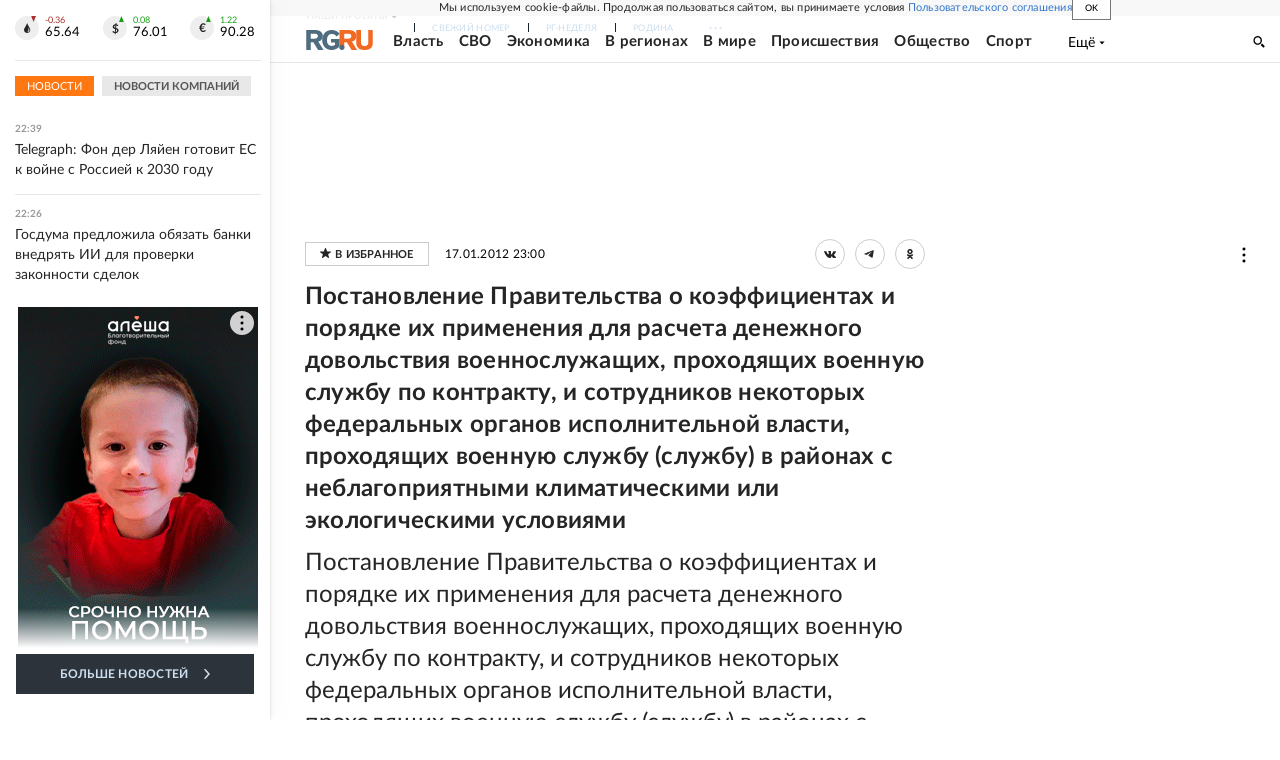

--- FILE ---
content_type: text/html; charset=utf-8
request_url: https://rg.ru/documents/2012/01/18/klimate-dok.html
body_size: 38950
content:
<!DOCTYPE html><html lang="ru"><head><meta charSet="utf-8"/><meta name="viewport" content="width=device-width"/><link rel="manifest" href="/manifest.json"/><link rel="preconnect" href="https://cdnstatic.rg.ru" crossorigin="anonymous"/><link rel="preconnect" href="https://ads.betweendigital.com" crossorigin="anonymous"/><link rel="preload" href="https://cdnfiles.rg.ru/fonts/Lato/Lato-Regular.woff2" as="font" type="font/woff2" crossorigin="anonymous"/><link rel="preload" href="https://cdnfiles.rg.ru/fonts/Lato/Lato-Bold.woff2" as="font" type="font/woff2" crossorigin="anonymous"/><link rel="preload" href="https://cdnfiles.rg.ru/fonts/Lato/Lato-Medium.woff2" as="font" type="font/woff2" crossorigin="anonymous"/><link rel="preload" href="https://cdnfiles.rg.ru/fonts/Lato/Lato-Light.woff2" as="font" type="font/woff2" crossorigin="anonymous"/><title>Постановление Правительства о коэффициентах и порядке их применения для расчета денежного довольствия военнослужащих, проходящих военную службу по контракту, и сотрудников некоторых федеральных органов исполнительной власти, проходящих военную службу (службу) в районах с неблагоприятными климатическими или экологическими условиями - Российская газета</title><meta name="description" content="Постановление Правительства о коэффициентах и порядке их применения для расчета денежного довольствия военнослужащих, проходящих военную службу по контракту, и сотрудников некоторых федеральных органов исполнительной власти, проходящих военную службу (службу) в районах с неблагоприятными климатическими или экологическими условиями"/><meta property="og:site_name" content="Российская газета"/><meta property="og:type" content="document"/><meta property="og:title" content="Постановление Правительства о коэффициентах и порядке их применения для расчета денежного довольствия военнослужащих, проходящих военную службу по контракту, и сотрудников некоторых федеральных органов исполнительной власти, проходящих военную службу (службу) в районах с неблагоприятными климатическими или экологическими условиями"/><meta property="og:description" content="Постановление Правительства о коэффициентах и порядке их применения для расчета денежного довольствия военнослужащих, проходящих военную службу по контракту, и сотрудников некоторых федеральных органов исполнительной власти, проходящих военную службу (службу) в районах с неблагоприятными климатическими или экологическими условиями"/><meta property="og:url" content="https://rg.ru/documents/2012/01/18/klimate-dok.html"/><meta property="og:image" content="https://cdnstatic.rg.ru/images/rg-social-dummy-logo-650x360.jpg"/><link rel="image_src" href="https://cdnstatic.rg.ru/images/rg-social-dummy-logo-650x360.jpg"/><link rel="icon" href="/favicon.ico"/><link rel="icon" type="image/png" sizes="192x192" href="https://cdnstatic.rg.ru/images/touch-icon-ipad-retina_192x192.png"/><link rel="icon" type="image/png" sizes="512x512" href="https://cdnstatic.rg.ru/images/touch-icon-ipad-retina_512x512.png"/><link rel="apple-touch-icon" sizes="76x76" href="https://cdnstatic.rg.ru/images/touch-icon-ipad.png"/><link rel="apple-touch-icon" sizes="120x120" href="https://cdnstatic.rg.ru/images/touch-icon-iphone-retina.png"/><link rel="apple-touch-icon" sizes="152x152" href="https://cdnstatic.rg.ru/images/touch-icon-ipad-retina.png"/><link rel="mask-icon" href="https://cdnstatic.rg.ru/svg/touch-icon.svg" color="#ffffff"/><link rel="canonical" href="https://rg.ru/documents/2012/01/18/klimate-dok.html"/><meta name="next-head-count" content="26"/><script id="scriptRG" data-nscript="beforeInteractive">window.RGAPP = window.RGAPP || {
      env: 'production',
      // храним информацию о том, какие тэги ga4 инициализированы,
      // заполняется сама
      gtagInited: {}
    };window.RG = window.RG || {};</script><script id="scriptHBConfig" data-nscript="beforeInteractive">
        if (!window.YaHeaderBiddingSettings) {
          const adfoxBiddersMap = {"betweenDigital":"873981","adriver":"998474","myTarget":"874698","adfox_imho-video":"1729197","adfox_adsmart":"1195710","adfox_WiseUP":"1288243","buzzoola":"1224359","videonow":2188924,"mediatoday":"2352346","adfox_yandex_roxot-adfox-hb":"2152411","otm":"1421443","hybrid":"1597346","clickscloud":"2710641","roxot":"2725603","sape":"2852669","Gnezdo":"2873663","bidvol":"2984792","smi2":"3313476"}
          const syncPixels = [{"bidder":"sape","pixels":["https://acint.net/cmatch/?dp=14&pi=1752771"]}]

          const adUnits = [];
          const userTimeout = 1000;

          window.YaHeaderBiddingSettings = {
            biddersMap: adfoxBiddersMap,
            adUnits: adUnits,
            syncPixels: syncPixels,
            timeout: userTimeout,
            callbacks: {
              onBidsRecieved: function (bids) {

              }
            }
          };
        }
      </script><script id="scriptAdfoxConfig" data-nscript="beforeInteractive">
      window.Ya || (window.Ya = {});
      window.yaContextCb = window.yaContextCb || [];
      window.Ya.adfoxCode || (window.Ya.adfoxCode = {});
      window.Ya.adfoxCode.hbCallbacks || (window.Ya.adfoxCode.hbCallbacks = []);
    </script><script id="scriptFingerprintGnezdoConfig" data-nscript="beforeInteractive">
      (function() {
        function _getCookie(name) {
          var matches = document.cookie.match(new RegExp(
          "(?:^|; )" + name.replace(/([\.$?*|{}\(\)\[\]\\\/\+^])/g, '\$1') + "=([^;]*)"
          ));
          return matches ? decodeURIComponent(matches[1]) : undefined;
        }
        
        function _storageAvailable(type) {
          try {
            var storage = window[type],
              x = '__storage_test__';
            storage.setItem(x, x);
            storage.removeItem(x);
            return true;
          }
          catch(e) {
            return false;
          }
        }

        var isMacLike = /(Mac|iPhone|iPod|iPad)/i.test(navigator.platform);

        var botPattern = "(googlebot\/|bot|Googlebot-Mobile|Googlebot-Image|Google favicon|Mediapartners-Google|bingbot|slurp|java|wget|curl|Commons-HttpClient|Python-urllib|libwww|httpunit|nutch|phpcrawl|msnbot|jyxobot|FAST-WebCrawler|FAST Enterprise Crawler|biglotron|teoma|convera|seekbot|gigablast|exabot|ngbot|ia_archiver|GingerCrawler|webmon |httrack|webcrawler|grub.org|UsineNouvelleCrawler|antibot|netresearchserver|speedy|fluffy|bibnum.bnf|findlink|msrbot|panscient|yacybot|AISearchBot|IOI|ips-agent|tagoobot|MJ12bot|dotbot|woriobot|yanga|buzzbot|mlbot|yandexbot|purebot|Linguee Bot|Voyager|CyberPatrol|voilabot|baiduspider|citeseerxbot|spbot|twengabot|postrank|turnitinbot|scribdbot|page2rss|sitebot|linkdex|Adidxbot|blekkobot|ezooms|dotbot|Mail.RU_Bot|discobot|heritrix|findthatfile|europarchive.org|NerdByNature.Bot|sistrix crawler|ahrefsbot|Aboundex|domaincrawler|wbsearchbot|summify|ccbot|edisterbot|seznambot|ec2linkfinder|gslfbot|aihitbot|intelium_bot|facebookexternalhit|yeti|RetrevoPageAnalyzer|lb-spider|sogou|lssbot|careerbot|wotbox|wocbot|ichiro|DuckDuckBot|lssrocketcrawler|drupact|webcompanycrawler|acoonbot|openindexspider|gnam gnam spider|web-archive-net.com.bot|backlinkcrawler|coccoc|integromedb|content crawler spider|toplistbot|seokicks-robot|it2media-domain-crawler|ip-web-crawler.com|siteexplorer.info|elisabot|proximic|changedetection|blexbot|arabot|WeSEE:Search|niki-bot|CrystalSemanticsBot|rogerbot|360Spider|psbot|InterfaxScanBot|Lipperhey SEO Service|CC Metadata Scaper|g00g1e.net|GrapeshotCrawler|urlappendbot|brainobot|fr-crawler|binlar|SimpleCrawler|Livelapbot|Twitterbot|cXensebot|smtbot|bnf.fr_bot|A6-Indexer|ADmantX|Facebot|Twitterbot|OrangeBot|memorybot|AdvBot|MegaIndex|SemanticScholarBot|ltx71|nerdybot|xovibot|BUbiNG|Qwantify|archive.org_bot|Applebot|TweetmemeBot|crawler4j|findxbot|SemrushBot|yoozBot|lipperhey|y!j-asr|Domain Re-Animator Bot|AddThis)";
        var re = new RegExp(botPattern, 'i');
        var isBot = re.test(navigator.userAgent);
        var check_iframe = (isMacLike || isBot)?0:1;
        var gnezdo_uid = '';
        if (check_iframe) {
          gnezdo_uid = _getCookie('gnezdo_uid');
          var ls_available = _storageAvailable('localStorage');
          if (gnezdo_uid) {
            if (ls_available) localStorage.setItem("gnezdo_uid", gnezdo_uid);
          } else {
            if (ls_available) gnezdo_uid = localStorage.getItem("gnezdo_uid");
            if (gnezdo_uid) document.cookie = "gnezdo_uid="+gnezdo_uid+";path=/;max-age=31536000;secure;samesite=none;domain=."+location.hostname.replace(/^www\./, '');
          }
          
          if (!gnezdo_uid){
            var iframe = document.createElement("iframe");
            iframe.src = "https://news.gnezdo.ru/1pc.html";
            iframe.style.display = 'none';
            document.addEventListener('DOMContentLoaded', function(){
              document.body.appendChild(iframe);
            });
            
            var once = 0;
            function gnezdoLoaderListener(event) {
              if (!event.data || !event.data.hasOwnProperty('gnezdo_uid')) {
                return;
              }
              if(once++) {
                return;
              }
              
              gnezdo_uid = event.data.gnezdo_uid || '';
              if (gnezdo_uid){
                document.cookie = "gnezdo_uid="+gnezdo_uid+";path=/;max-age=31536000;secure;samesite=none;domain=."+location.hostname.replace(/^www\./, '');
                if (ls_available) localStorage.setItem("gnezdo_uid", gnezdo_uid);
              }
            }
            
            if (window.addEventListener) {
              window.addEventListener("message", gnezdoLoaderListener, false);
            } else if (window.attachEvent) {
              window.attachEvent("onmessage", gnezdoLoaderListener);
            }
          }
        }
        
        const origOpen = XMLHttpRequest.prototype.open;
        XMLHttpRequest.prototype.open = function(method, url, async, user, password) {
          if(url.includes('fcgi4.gnezdo.ru/hb/Yandex') && gnezdo_uid) {
            url += '?guid='+gnezdo_uid;
          }
          origOpen.call(this, method, url, async, user, password);
        }
      })()
    </script><script id="scriptFingerprintVKConfig" data-nscript="beforeInteractive">
      function getSyncId() {
        try {
          return JSON.parse(localStorage.getItem('rb_sync_id')).fpid || "";
        } catch (e) {
          return "";
        }
      }
    </script><script id="scriptGnezdoAsyncCallbacks" data-nscript="beforeInteractive">window.gnezdoAsyncCallbacks = window.gnezdoAsyncCallbacks || []</script><link rel="preload" href="https://cdnfiles.rg.ru/_next/static/css/525236987bb864da.css" as="style"/><link rel="stylesheet" href="https://cdnfiles.rg.ru/_next/static/css/525236987bb864da.css" data-n-g=""/><link rel="preload" href="https://cdnfiles.rg.ru/_next/static/css/60cbb713a5f01bc5.css" as="style"/><link rel="stylesheet" href="https://cdnfiles.rg.ru/_next/static/css/60cbb713a5f01bc5.css" data-n-p=""/><link rel="preload" href="https://cdnfiles.rg.ru/_next/static/css/35d7a02ea3b5db09.css" as="style"/><link rel="stylesheet" href="https://cdnfiles.rg.ru/_next/static/css/35d7a02ea3b5db09.css" data-n-p=""/><link rel="preload" href="https://cdnfiles.rg.ru/_next/static/css/a83aef587d30f823.css" as="style"/><link rel="stylesheet" href="https://cdnfiles.rg.ru/_next/static/css/a83aef587d30f823.css"/><link rel="preload" href="https://cdnfiles.rg.ru/_next/static/css/16568e53827ff27a.css" as="style"/><link rel="stylesheet" href="https://cdnfiles.rg.ru/_next/static/css/16568e53827ff27a.css"/><link rel="preload" href="https://cdnfiles.rg.ru/_next/static/css/31901084327d29bd.css" as="style"/><link rel="stylesheet" href="https://cdnfiles.rg.ru/_next/static/css/31901084327d29bd.css"/><link rel="preload" href="https://cdnfiles.rg.ru/_next/static/css/06f752ef30f4285f.css" as="style"/><link rel="stylesheet" href="https://cdnfiles.rg.ru/_next/static/css/06f752ef30f4285f.css"/><noscript data-n-css=""></noscript><script defer="" nomodule="" src="https://cdnfiles.rg.ru/_next/static/chunks/polyfills-42372ed130431b0a.js"></script><script id="scriptAdfoxSape" src="https://cdn-rtb.sape.ru/js/uids.js" defer="" data-nscript="beforeInteractive"></script><script id="scriptRoxot" src="https://cdn.skcrtxr.com/roxot-wrapper/js/roxot-manager.js?pid=7999fe2d-49ec-4b41-a612-54517cd77591" defer="" data-nscript="beforeInteractive"></script><script defer="" src="https://cdnfiles.rg.ru/_next/static/chunks/12454.5ad92842aaf19af8.js"></script><script defer="" src="https://cdnfiles.rg.ru/_next/static/chunks/50381-696404addbc6ee8d.js"></script><script defer="" src="https://cdnfiles.rg.ru/_next/static/chunks/65004.9480c4446de92d03.js"></script><script defer="" src="https://cdnfiles.rg.ru/_next/static/chunks/38129.4fb66e72f791f7b5.js"></script><script defer="" src="https://cdnfiles.rg.ru/_next/static/chunks/1416.55c1b06d56974d55.js"></script><script src="https://cdnfiles.rg.ru/_next/static/chunks/webpack-9ce8508d3cea2e7a.js" defer=""></script><script src="https://cdnfiles.rg.ru/_next/static/chunks/framework-c610937e61b23145.js" defer=""></script><script src="https://cdnfiles.rg.ru/_next/static/chunks/main-9730f113bcee42ee.js" defer=""></script><script src="https://cdnfiles.rg.ru/_next/static/chunks/pages/_app-5197498f96bde74b.js" defer=""></script><script src="https://cdnfiles.rg.ru/_next/static/chunks/30719-8e168d6910ff8879.js" defer=""></script><script src="https://cdnfiles.rg.ru/_next/static/chunks/32634-e00dc012e0d17a12.js" defer=""></script><script src="https://cdnfiles.rg.ru/_next/static/chunks/7630-20aac1780715eb09.js" defer=""></script><script src="https://cdnfiles.rg.ru/_next/static/chunks/34186-8b74d37b35aa3c5d.js" defer=""></script><script src="https://cdnfiles.rg.ru/_next/static/chunks/pages/documents/%5B...slug%5D-a033cd0b34f73594.js" defer=""></script><script src="https://cdnfiles.rg.ru/_next/static/1wQFecNDqIhnvr29morUI/_buildManifest.js" defer=""></script><script src="https://cdnfiles.rg.ru/_next/static/1wQFecNDqIhnvr29morUI/_ssgManifest.js" defer=""></script></head><body><div id="__next"><script>
    ((counterHostname) => {
      window.MSCounter = {
        counterHostname: counterHostname
      };
      window.mscounterCallbacks = window.mscounterCallbacks || [];
      window.mscounterCallbacks.push(() => {
        tnsCounterrg_ru = new MSCounter.counter({
            'account':'rg_ru',
            'tmsec': 'mx3_rg_ru',
            'autohit' : true
          });
        // console.log('%c Send counter "TNS":', 'background: #2c333b; color: #aaa; padding: 5px;', window.MSCounter)
      });

      const newScript = document.createElement('script');
      newScript.async = true;
      newScript.src = counterHostname + '/ncc/counter.js';

      const referenceNode = document.querySelector('script');
      if (referenceNode) {
        referenceNode.parentNode.insertBefore(newScript, referenceNode);
      } else {
        document.firstElementChild.appendChild(newScript);
      }
    })('https://tns-counter.ru/');
  </script><script>
  var _tmr = window._tmr || (window._tmr = []);
  // console.log('%c Send counter "Mail":', 'background: #2c333b; color: #aaa; padding: 5px;', window._tmr);
  (function (d, w, id) {
    if (d.getElementById(id)) return;
    var ts = d.createElement("script");
    ts.type = "text/javascript";
    ts.async = true;
    ts.id = id;
    ts.src = "https://top-fwz1.mail.ru/js/code.js";
    var f = function () {
      var s = d.getElementsByTagName("script")[0];
      s.parentNode.insertBefore(ts, s);
    };
    if (w.opera == "[object Opera]") {
      d.addEventListener("DOMContentLoaded", f, false);
    } else {
      f();
    }
  })(document, window, "topmailru-code");
  </script><script>
  (function (m, e, t, r, i, k, a) {
    m[i] = m[i] || function () {
      (m[i].a = m[i].a || []).push(arguments)
    };
    m[i].l = 1 * new Date();
    k = e.createElement(t), a = e.getElementsByTagName(t)[0], k.async = 1, k.src = r, a.parentNode.insertBefore(k, a)
  })
    (window, document, "script", "https://mc.yandex.ru/metrika/tag.js", "ym");
  </script><div id="layoutGlobal" class="NewsFeedLayout_root___App8"><div id="" data-mod="media10" class="Adfox_wrapper__6EjMr media10-adfox"></div><div class="NewsFeedLayout_body__I3b0x"><div><div class="Layout_root__Lg4z8 layout"><div id="umbrella" class="Umbrella_root__MYQQv  layoutGlobalUmbrella"><div class="Umbrella_inner__qw3LM"><div class="Umbrella_toolbar__toU_M"><div class="Umbrella_toolbarItemContentButton___Sj_O"><button class="UmbrellaContentButton_root__OU00H " type="button" data-testid="umbrella-content-button"><span class="UmbrellaContentButton_text__pPO38"><span class="UmbrellaContentButton_our__REuPp">Наши</span> проекты</span><i class="UmbrellaContentButton_icon__6sPNS"><svg xmlns="http://www.w3.org/2000/svg" width="6" height="5"><path fill-rule="evenodd" d="M1.465.879a.61.61 0 1 0-.863.862L2.76 3.898a.6.6 0 0 0 .453.178.6.6 0 0 0 .453-.178L5.82 1.741A.61.61 0 0 0 4.96.88L3.212 2.626z" clip-rule="evenodd"></path></svg></i></button></div><div class="Umbrella_toolbarItemNavigation__4u_j5"><div><div class="navresp-root"><div class="navresp-inner"><div class="navresp-visible"><div class="navresp-visibleList"><div class="navresp-visibleListItem"><a class="navresp-visibleListLink" title="Свежий номер" href="/gazeta/rg/svezh"><span class="navresp-visibleListText">Свежий номер</span></a></div><div class="navresp-visibleListItem"><a class="navresp-visibleListLink" title="РГ-Неделя" href="/gazeta/subbota/svezh"><span class="navresp-visibleListText">РГ-Неделя</span></a></div><div class="navresp-visibleListItem"><a href="https://rodina-history.ru" title="" aria-label="" class="navresp-visibleListLink" target="_blank" rel="noreferrer"><span class="navresp-visibleListText">Родина</span></a></div><div class="navresp-visibleListItem"><a class="navresp-visibleListLink" title="Тематические приложения" href="/fascicles"><span class="navresp-visibleListText">Тематические приложения</span></a></div><div class="navresp-visibleListItem"><a class="navresp-visibleListLink" title="Союз" href="/soyuz"><span class="navresp-visibleListText">Союз</span></a></div><button class="navresp-moreButton" aria-label="Ещё"><span class="navresp-moreButtonIcon"><svg xmlns="http://www.w3.org/2000/svg" width="13" height="3"><path d="M.452 1.172q0-.486.27-.756.288-.288.756-.288.486 0 .774.288.288.27.288.756 0 .468-.288.756t-.774.288q-.468 0-.756-.288-.27-.288-.27-.756m5.028 0q0-.486.27-.756.288-.288.756-.288.486 0 .774.288.288.27.288.756 0 .468-.288.756t-.774.288q-.468 0-.756-.288-.27-.288-.27-.756m5.027 0q0-.486.27-.756.288-.288.756-.288.486 0 .774.288.288.27.288.756 0 .468-.288.756t-.774.288q-.468 0-.756-.288-.27-.288-.27-.756"></path></svg></span></button></div></div><div class="navresp-invisible"><div class="navresp-invisibleList"></div></div></div></div></div></div><div class="Umbrella_svezh__NKzhk"><a href="/gazeta/rg/svezh" rel="noreferrer noopener" class="LinkDefault_link__moEcX"><span class="UmbrellaSvezh_link__0Rwaq" title="Свежий номер">Свежий номер</span></a></div><div class="Umbrella_subscribe___7KfL"><div class="UmbrellaSubscribe_root__rEtO7"><a class="UmbrellaSubscribe_button__wsCTe" target="_blank" href="https://rg.ru/subs/" rel="noreferrer noopener"><i class="UmbrellaSubscribe_icon__lqf_h"><svg xmlns="http://www.w3.org/2000/svg" fill="none" viewBox="0 0 15 14" aria-hidden="true" focusable="false" tabindex="-1"><g clip-path="url(#newspaper_svg__a)"><path fill="#fff" d="M14.06 0H3.38a.93.93 0 0 0-.94.92v1.29H.94a.93.93 0 0 0-.94.92v10a.93.93 0 0 0 .94.87h13.12a.93.93 0 0 0 .94-.92V.92a.93.93 0 0 0-.94-.92m-.18 12.53a.37.37 0 0 1-.38.36h-12a.36.36 0 0 1-.37-.36V3.87a.37.37 0 0 1 .37-.37h.94v8.29h1.12V1.44a.38.38 0 0 1 .38-.37h9.56a.38.38 0 0 1 .38.37zM9 3.32h4.12V3H9zm0 1.1h4.12v-.37H9zm0 1.29h4.12v-.37H9zM4.5 7h8.62v-.37H4.5zm0 1.11h8.62v-.37H4.5zm0 1.1h4.13v-.37H4.5zm0 1.29h4.13v-.37H4.5zm0 1.29h4.13v-.37H4.5zM9 9.21h4.12v-.37H9zm0 1.29h4.12v-.37H9zm0 1.29h4.12v-.37H9zM4.88 5.9h3.37a.38.38 0 0 0 .38-.37V2.21a.38.38 0 0 0-.38-.37H4.88a.38.38 0 0 0-.38.37v3.32a.38.38 0 0 0 .38.37M5.44 3a.19.19 0 0 1 .19-.19H7.5a.19.19 0 0 1 .19.19v1.79A.18.18 0 0 1 7.5 5H5.63a.18.18 0 0 1-.19-.18z"></path></g><defs><clipPath id="newspaper_svg__a"><path fill="#fff" d="M0 0h15v14H0z"></path></clipPath></defs></svg></i><div class="UmbrellaSubscribe_title__zw2sQ"><span>Подписка</span><span class="UmbrellaSubscribe_titleSecondText__QCjTa"> на издание</span></div></a></div></div><div class="Umbrella_newsletterSubscribe__Wl4dD"><button class="UmbrellaNewsletterSubscribe_root__wmZg9" type="button"><i class="UmbrellaNewsletterSubscribe_icon__LCCb_"><svg xmlns="http://www.w3.org/2000/svg" viewBox="0 0 16 10"><path fill-rule="evenodd" d="M.36 0A.36.36 0 0 0 0 .36v9.28a.36.36 0 0 0 .36.36h15.28a.36.36 0 0 0 .36-.36V.36a.36.36 0 0 0-.36-.36zm1 .71h13.33L8 6.14zm-.58.47 4.57 3.74L.73 8.83zm14.54 0v7.65l-3.81-3.21a.37.37 0 0 0-.27-.09.36.36 0 0 0-.34.38.38.38 0 0 0 .13.25l3.66 3.13H1.31l4.61-3.91 1.85 1.5a.36.36 0 0 0 .46 0z"></path></svg></i><div class="UmbrellaNewsletterSubscribe_text__MK4jF">Подписаться на новости</div></button></div><div class="Umbrella_toolbarItemAuth__MJyM9"><div class="UserMenu_root__BKOUI"><button class="UserMenu_button__7XjLH" aria-label="войти в личный кабинет" data-testid="user-menu-signin" data-cy="user-menu-signin"><i class="UserMenu_icon__ZqA4p"><svg xmlns="http://www.w3.org/2000/svg" width="18" height="13" aria-hidden="true" focusable="false" tabindex="-1"><path d="M17.44 0H8.407a.58.58 0 0 0-.393.145.52.52 0 0 0-.168.365c.008.134.07.26.175.352A.57.57 0 0 0 8.408 1h8.47v10h-8.47a.58.58 0 0 0-.483.085.5.5 0 0 0-.161.183.496.496 0 0 0 .16.647.57.57 0 0 0 .484.085h9.031a.58.58 0 0 0 .393-.145.52.52 0 0 0 .169-.365V.51a.5.5 0 0 0-.17-.365A.56.56 0 0 0 17.44 0m-7 5.69L7.625 3.11a.48.48 0 0 0-.328-.128.48.48 0 0 0-.328.128.4.4 0 0 0-.128.295c0 .11.046.216.128.295L9.01 5.57H.456a.46.46 0 0 0-.315.123.4.4 0 0 0-.13.297.4.4 0 0 0 .13.297.46.46 0 0 0 .315.123H9.01L6.968 8.28a.4.4 0 0 0-.128.295c0 .11.046.216.128.295a.46.46 0 0 0 .328.132.48.48 0 0 0 .328-.132l2.817-2.58a.42.42 0 0 0 .133-.3.4.4 0 0 0-.133-.3Z"></path></svg></i><span class="UserMenu_text__qfpcd">Войти</span></button></div></div></div></div></div><header id="header" class="Header_root__DBq38"><div class="Header_inner__ggL_E"><div class="Header_content__tRsAz"><div class="Header_firstLine___uaFn"><div class="Header_contentItem__DtP8t Header_logo__j7oID"><a href="https://rg.ru" class="LinkNative_link__J74Ls" target="_self" title="Российская газета" aria-label="Перейти на главную страницу" rel="noreferrer"><span><i class="HeaderLogo_icon__jn58_"><svg xmlns="http://www.w3.org/2000/svg" fill="none" viewBox="0 0 80 24" aria-hidden="true" tabindex="-1"><path fill="#F26922" d="M45.726 4.419h4.317c3.002 0 4.143.928 4.143 2.85 0 2.158-1.243 3.123-4.143 3.123h-4.317zM40 0v22.071h5.726v-7.293H48.8L54.53 24h6.66l-6.342-10.046c3.484-.72 5.382-3.393 5.382-6.754 0-4.563-3.379-7.196-9.938-7.196z"></path><path fill="#F26922" d="M60.107 0v15.544c0 5.372 3.466 8.456 10.064 8.456 6.599 0 9.83-3.184 9.83-8.556V0h-5.372v14.637c0 2.879-1.394 4.678-4.458 4.678s-4.422-1.777-4.422-4.678V0z"></path><path fill="#506C7F" d="M5.632 4.419h4.246c2.953 0 4.075.928 4.075 2.85 0 2.158-1.221 3.123-4.075 3.123H5.632zM0 0v24h5.632v-9.222h3.024L14.292 24h6.551l-6.238-10.046c3.427-.72 5.294-3.393 5.294-6.754 0-4.563-3.324-7.196-9.775-7.196z"></path><path fill="#506C7F" d="M40.076 4.566C37.818 1.48 34.704 0 30.771 0 23.885 0 19.27 4.634 19.27 12.1c0 7.301 4.812 11.9 11.367 11.9 3.64 0 6.75-1.41 9.469-4.368v-8.78H29.72v4.207h4.952v2.763a6.84 6.84 0 0 1-3.919 1.284c-3.562 0-5.77-2.338-5.77-6.908 0-4.933 2.23-7.466 5.938-7.466 2.262 0 4.129 1.054 5.635 3.126z"></path><path fill="#506C7F" d="M42.918 24c.61 0 1.207-.183 1.715-.525a3.1 3.1 0 0 0 1.136-1.4 3.15 3.15 0 0 0-.67-3.396 3.06 3.06 0 0 0-3.363-.673 3.1 3.1 0 0 0-1.384 1.15 3.14 3.14 0 0 0-.284 2.924c.156.377.383.72.67 1.01a3.08 3.08 0 0 0 2.18.91"></path></svg></i></span></a></div><div class="Header_contentItem__DtP8t Header_newsfeedButton__gibVQ"><div class="HeaderNewsFeedButton_root__dnPsv "><button class="HeaderNewsFeedButton_text__ouvP6">Новости</button></div></div><div class="Header_contentItem__DtP8t Header_navigation___WOtz"><div class="header"><div class="navresp-root NavResponsibleHeaderTheme_root__x98aG NavResponsibleHeaderTheme_rootHide__frgpF"><div class="navresp-inner NavResponsibleHeaderTheme_inner__A33oB"><div class="navresp-visible NavResponsibleHeaderTheme_visible__yci9d"><div class="NavResponsibleHeaderTheme_mobileSearch__x4E1g"></div><div class="navresp-visibleList NavResponsibleHeaderTheme_visibleList__XBK3Y"><div class="navresp-visibleListItem NavResponsibleHeaderTheme_visibleListItem___5cGi"><a class="navresp-visibleListLink NavResponsibleHeaderTheme_visibleListLink__fmaeq" title="Власть" href="/tema/gos"><span class="navresp-visibleListText">Власть</span></a></div><div class="navresp-visibleListItem NavResponsibleHeaderTheme_visibleListItem___5cGi"><a class="navresp-visibleListLink NavResponsibleHeaderTheme_visibleListLink__fmaeq" title="СВО" href="/sujet/donbass"><span class="navresp-visibleListText">СВО</span></a></div><div class="navresp-visibleListItem NavResponsibleHeaderTheme_visibleListItem___5cGi"><a class="navresp-visibleListLink NavResponsibleHeaderTheme_visibleListLink__fmaeq" title="Экономика" href="/tema/ekonomika"><span class="navresp-visibleListText">Экономика</span></a></div><div class="navresp-visibleListItem NavResponsibleHeaderTheme_visibleListItem___5cGi"><a class="navresp-visibleListLink NavResponsibleHeaderTheme_visibleListLink__fmaeq" title="В регионах" href="/rf"><span class="navresp-visibleListText">В регионах</span></a></div><div class="navresp-visibleListItem NavResponsibleHeaderTheme_visibleListItem___5cGi"><a class="navresp-visibleListLink NavResponsibleHeaderTheme_visibleListLink__fmaeq" title="В мире" href="/tema/mir"><span class="navresp-visibleListText">В мире</span></a></div><div class="navresp-visibleListItem NavResponsibleHeaderTheme_visibleListItem___5cGi"><a class="navresp-visibleListLink NavResponsibleHeaderTheme_visibleListLink__fmaeq" title="Происшествия" href="/tema/bezopasnost"><span class="navresp-visibleListText">Происшествия</span></a></div><div class="navresp-visibleListItem NavResponsibleHeaderTheme_visibleListItem___5cGi"><a class="navresp-visibleListLink NavResponsibleHeaderTheme_visibleListLink__fmaeq" title="Общество" href="/tema/obshestvo"><span class="navresp-visibleListText">Общество</span></a></div><div class="navresp-visibleListItem NavResponsibleHeaderTheme_visibleListItem___5cGi"><a class="navresp-visibleListLink NavResponsibleHeaderTheme_visibleListLink__fmaeq" title="Спорт" href="/tema/sport"><span class="navresp-visibleListText">Спорт</span></a></div><div class="navresp-visibleListItem NavResponsibleHeaderTheme_visibleListItem___5cGi"><a class="navresp-visibleListLink NavResponsibleHeaderTheme_visibleListLink__fmaeq" title="Культура" href="/tema/kultura"><span class="navresp-visibleListText">Культура</span></a></div><div class="navresp-visibleListItem NavResponsibleHeaderTheme_visibleListItem___5cGi"><a class="navresp-visibleListLink NavResponsibleHeaderTheme_visibleListLink__fmaeq" title="Образование" href="/tema/obshestvo/obrazovanie"><span class="navresp-visibleListText">Образование</span></a></div><div class="navresp-visibleListItem NavResponsibleHeaderTheme_visibleListItem___5cGi"><a class="navresp-visibleListLink NavResponsibleHeaderTheme_visibleListLink__fmaeq" title="Здоровье" href="/tema/obshestvo/zdorovje"><span class="navresp-visibleListText">Здоровье</span></a></div><div class="navresp-visibleListItem NavResponsibleHeaderTheme_visibleListItem___5cGi"><a href="/doc" rel="noreferrer noopener" class="LinkDefault_link__moEcX"><span class="navresp-visibleListLink NavResponsibleHeaderTheme_visibleListLink__fmaeq" title="Документы"><span class="navresp-visibleListText">Документы</span></span></a></div><div class="navresp-visibleListItem NavResponsibleHeaderTheme_visibleListItem___5cGi"><a class="navresp-visibleListLink NavResponsibleHeaderTheme_visibleListLink__fmaeq" title="Спецпроекты" href="/pages/spec"><span class="navresp-visibleListText">Спецпроекты</span></a></div><div class="navresp-visibleListItem NavResponsibleHeaderTheme_visibleListItem___5cGi"><a class="navresp-visibleListLink NavResponsibleHeaderTheme_visibleListLink__fmaeq" title="Выходные" href="/vyhodnye"><span class="navresp-visibleListText">Выходные</span></a></div><button class="navresp-moreButton header NavResponsibleHeaderTheme_moreButton__G544e navresp-moreButtonWithText" aria-label="Ещё"><span class="navresp-moreButtonText NavResponsibleHeaderTheme_moreButtonText__vsLw9"><span class="navresp-moreButtonValue">Ещё</span><i class="navresp-moreButtonTextIcon"><svg xmlns="http://www.w3.org/2000/svg" viewBox="0 0 6 3"><path d="M3 3 .5 0h5z"></path></svg></i></span></button></div></div><div class="navresp-invisible"><div class="navresp-invisibleList"></div></div></div></div></div></div><div class="Header_contentItem__DtP8t Header_search__8R1rx "></div><div class="Header_contentItem__DtP8t Header_burger__CUvUF"><button class="Burger_root__N5X3V" aria-label="Menu" title="Меню"><span class="Burger_box__S3Na8"><span class="Burger_inner__qDzgI "></span></span></button></div><div class="Header_ads__DHeo1 "><div id="" data-mod="media11" class="Adfox_wrapper__6EjMr Adfox_media11__CTH7S media11-adfox"></div></div></div><div class="Header_secondLine__ZAdNz"><div class="Header_contentItem__DtP8t Header_toolbar__uOtso"><div class="HeaderToolbar_root__F_7Fh "><div class="HeaderToolbar_inner__Fgij8"><button class="HeaderToolbar_newsfeed__1_zGC"><i class="HeaderToolbar_newsfeedBurger__BrCPM"><svg xmlns="http://www.w3.org/2000/svg" viewBox="0 0 19 15"><path fill-rule="evenodd" d="M3 0H0v2h3zm2 0h14v2H5zm0 5.077h14v2H5zM13.4 8H5v2h8.4zM5 13h14v2H5zM0 5h3v2H0zm3 8H0v2h3z" clip-rule="evenodd"></path></svg></i><span class="HeaderToolbar_newsfeedText__b0lcG">Лента новостей</span></button></div></div></div><div class="Header_secondLinksBox__lcfRa"><a href="/doc">Документы</a><a href="/pages/spec">Спецпроекты</a></div></div></div></div></header><div><div><div class="Section_sectionContent__jAK1D layoutGlobalSection"><div><div class="Page_adv__vJYjA"><div id="" data-mod="media1" class="Adfox_wrapper__6EjMr Adfox_media1__C8usK media1-adfox"></div><div id="" data-mod="media1_mobile" class="Adfox_wrapper__6EjMr Adfox_media1_mobile__xQPUF media1_mobile-adfox"></div><div id="" data-mod="media1_laptop_desktop" class="Adfox_wrapper__6EjMr Adfox_media1_laptop_desktop__AJoW0 media1_laptop_desktop-adfox"></div></div></div><div class="Page_section__r7mr6 Page_hasAside__7Jhp5 "><div class="Page_main__CL9dG"><div class=""><div class="PageDocumentContent_metatop__6_7Rs"><div class="PageDocumentContent_date__67Un7">17.01.2012 23:00</div><div><button data-cy="add-to-favorites" class="AddToFavorites_root__9jP4b"><svg xmlns="http://www.w3.org/2000/svg" fill="none" viewBox="0 0 11 10"><path d="M4.974.364c.165-.485.887-.485 1.052 0l.92 2.689a.55.55 0 0 0 .526.364h2.973c.537 0 .76.652.326.952L8.365 6.03a.51.51 0 0 0-.201.588l.919 2.69c.166.485-.418.888-.852.588L5.825 8.235a.58.58 0 0 0-.65 0L2.769 9.897c-.434.3-1.018-.103-.852-.588l.92-2.69a.51.51 0 0 0-.202-.588L.23 4.369c-.434-.3-.21-.952.326-.952h2.973c.24 0 .453-.147.527-.364z"></path></svg></button></div><div class="PageDocumentContent_shareWrapper___vpCJ"><div class="ShareInContent_wrapper__wrsbD"><div class="ShareInContent_text__IUZ3Z">Поделиться</div><button class="ShareInContent_item__T44ua ShareInContent_vk__swoww"><svg xmlns="http://www.w3.org/2000/svg" fill="none" viewBox="0 0 12 7"><path d="M11.921 6.257a1 1 0 0 0-.037-.077 6.3 6.3 0 0 0-1.191-1.397 8 8 0 0 1-.51-.515.5.5 0 0 1-.09-.514q.242-.443.563-.83l.412-.53c.689-.99.996-1.612.92-1.88l-.06-.062a.32.32 0 0 0-.186-.107 1 1 0 0 0-.405 0h-1.79a.23.23 0 0 0-.127 0h-.083l-.075.069a.5.5 0 0 0-.06.107c-.185.49-.408.966-.666 1.42-.157.262-.3.484-.427.676a2.6 2.6 0 0 1-.322.423 2 2 0 0 1-.292.276q-.098.085-.158.07h-.104a.4.4 0 0 1-.143-.162.7.7 0 0 1-.075-.246V.844q.015-.143 0-.284a1 1 0 0 0-.067-.223.3.3 0 0 0-.127-.154A.7.7 0 0 0 6.61.1a4 4 0 0 0-.839-.085 4.1 4.1 0 0 0-1.498.154.8.8 0 0 0-.24.184c-.075.092-.09.146 0 .154a.8.8 0 0 1 .51.276L4.58.86q.053.142.082.292.045.228.06.46a7 7 0 0 1 0 .768c0 .215-.045.392-.06.507a1.6 1.6 0 0 1-.082.3l-.082.153a.4.4 0 0 1-.165 0 .4.4 0 0 1-.21-.084 1.3 1.3 0 0 1-.292-.17 3 3 0 0 1-.3-.43 7 7 0 0 1-.352-.66l-.097-.176a3.4 3.4 0 0 1-.255-.53c-.105-.261-.21-.445-.292-.653a.4.4 0 0 0-.15-.207.4.4 0 0 0-.134-.069.5.5 0 0 0-.143 0H.402A.4.4 0 0 0 .05.452L.005.491a.3.3 0 0 0 0 .1.6.6 0 0 0 .037.191c.247.591.524 1.167.816 1.712.293.546.547.999.75 1.336s.434.653.659.953q.336.449.449.575.078.097.165.185l.157.153q.208.197.442.361a6 6 0 0 0 .644.422q.39.215.817.33c.301.089.615.127.928.116h.75a.53.53 0 0 0 .329-.138.3.3 0 0 0 .045-.116.6.6 0 0 0 0-.169c-.002-.164.013-.33.045-.49q.031-.173.105-.331a.8.8 0 0 1 .134-.184.4.4 0 0 1 .105-.093h.053a.4.4 0 0 1 .352.1q.213.16.382.369.2.254.427.484.196.226.434.407l.127.076q.155.084.323.139a.7.7 0 0 0 .352 0h1.595a.73.73 0 0 0 .367-.085.31.31 0 0 0 .195-.253.52.52 0 0 0-.068-.384"></path></svg></button><button class="ShareInContent_item__T44ua ShareInContent_tg__vdqhP"><svg xmlns="http://www.w3.org/2000/svg" fill="none" viewBox="0 0 21 18"><path d="M18.867.647s1.873-.728 1.7 1.04c-.035.729-.52 3.295-.868 6.035l-1.248 8.185s-.104 1.18-1.04 1.387c-.937.209-2.36-.728-2.602-.936-.208-.139-3.919-2.497-5.202-3.642-.347-.312-.763-.936.035-1.664l5.445-5.203c.624-.624 1.248-2.08-1.353-.312l-7.249 4.96s-.832.52-2.393.034L.728 9.491s-1.248-.763.867-1.56C6.798 5.502 13.18 3.004 18.867.646Z"></path></svg></button><button class="ShareInContent_item__T44ua ShareInContent_ok__SREoU"><svg xmlns="http://www.w3.org/2000/svg" fill="none" viewBox="0 0 6 10"><path d="M5.896 5.603a.77.77 0 0 0-.81-.33.8.8 0 0 0-.281.122 3.55 3.55 0 0 1-3.624 0 .776.776 0 0 0-1.084.239.767.767 0 0 0 .24 1.01c.48.288 1.002.499 1.549.624L.399 8.708a.77.77 0 0 0 0 1.072.85.85 0 0 0 .557.216.78.78 0 0 0 .566-.216l1.47-1.418 1.48 1.418a.815.815 0 0 0 1.115 0 .77.77 0 0 0 0-1.071L4.085 7.268a5.3 5.3 0 0 0 1.548-.625.77.77 0 0 0 .263-1.04m-2.903-.447a2.65 2.65 0 0 0 1.88-.734 2.63 2.63 0 0 0 .814-1.84 2.63 2.63 0 0 0-.81-1.845A2.66 2.66 0 0 0 2.992 0c-.7-.01-1.375.256-1.879.74a2.63 2.63 0 0 0-.808 1.842 2.62 2.62 0 0 0 .809 1.84 2.65 2.65 0 0 0 1.878.734Zm0-3.614a1.084 1.084 0 0 1 1.115 1.04 1.08 1.08 0 0 1-.696.99 1.1 1.1 0 0 1-.42.074 1.1 1.1 0 0 1-.776-.305 1.1 1.1 0 0 1-.338-.759 1.1 1.1 0 0 1 1.115-1.04"></path></svg></button></div></div></div><div><h1 class="PageDocumentContent_title__uIIaK">Постановление Правительства о коэффициентах и порядке их применения для расчета денежного довольствия военнослужащих, проходящих военную службу по контракту, и сотрудников некоторых федеральных органов исполнительной власти, проходящих военную службу (службу) в районах с неблагоприятными климатическими или экологическими условиями</h1><div class="PageDocumentContent_announce__nKyj2">Постановление Правительства о коэффициентах и порядке их применения для расчета денежного довольствия военнослужащих, проходящих военную службу по контракту, и сотрудников некоторых федеральных органов исполнительной власти, проходящих военную службу (службу) в районах с неблагоприятными климатическими или экологическими условиями</div></div><div class="PageDocumentContent_metaShare___TcFT"><div class="PageDocumentContent_metaDates__9zZm2"><div><b>Дата подписания: </b>30.12.2011<b>Опубликован: </b>17.01.2012</div><div><b>Вступает в силу: </b>01.01.2012</div></div></div><div><div class="PageDocumentContent_text__imPVx"><p>В соответствии с федеральными законами "О денежном довольствии военнослужащих и предоставлении им отдельных выплат", "О социальных гарантиях сотрудникам органов внутренних дел Российской Федерации и внесении изменений в отдельные законодательные акты Российской Федерации" и "О внесении изменений в отдельные законодательные акты Российской Федерации и признании утратившими силу отдельных положений законодательных актов Российской Федерации в связи с принятием Федерального закона "О денежном довольствии военнослужащих и предоставлении им отдельных выплат" и Федерального закона "О социальных гарантиях сотрудникам органов внутренних дел Российской Федерации и внесении изменений в отдельные законодательные акты Российской Федерации" Правительство Российской Федерации <b>постановляет:</b></p><p>1. Установить размеры коэффициентов (районных, за военную службу (службу) в высокогорных районах, за военную службу (службу) в пустынных и безводных местностях) и процентных надбавок к денежному довольствию военнослужащих, проходящих военную службу по контракту, и сотрудников органов внутренних дел Российской Федерации, учреждений и органов уголовно-исполнительной системы, проходящих военную службу (службу) в районах Крайнего Севера, приравненных к ним местностях, а также в других местностях с неблагоприятными климатическими или экологическими условиями, в том числе отдаленных местностях, высокогорных районах, пустынных и безводных местностях, согласно приложению.</p><p>Другие районные коэффициенты и процентные надбавки за военную службу (службу) в районах Крайнего Севера, приравненных к ним местностях и других местностях с неблагоприятными климатическими или экологическими условиями, в том числе отдаленных местностях, высокогорных районах, пустынных и безводных местностях в отношении указанных военнослужащих и сотрудников, помимо районных коэффициентов и процентных надбавок, установленных настоящим постановлением, не применяются.</p><p>2. Утвердить прилагаемые Правила применения коэффициентов (районных, за военную службу (службу) в высокогорных районах, за военную службу (службу) в пустынных и безводных местностях) и процентных надбавок к денежному довольствию военнослужащих, проходящих военную службу по контракту, и сотрудников органов внутренних дел Российской Федерации, учреждений и органов уголовно-исполнительной системы, проходящих военную службу (службу) в районах Крайнего Севера, приравненных к ним местностях, а также в других местностях с неблагоприятными климатическими или экологическими условиями, в том числе отдаленных местностях, высокогорных районах, пустынных и безводных местностях.</p><p>3. Федеральным органам исполнительной власти, осуществляющим пенсионное обеспечение лиц, проходивших военную и приравненную к ней службу, в соответствии с Законом Российской Федерации "О пенсионном обеспечении лиц, проходивших военную службу, службу в органах внутренних дел, Государственной противопожарной службе, органах по контролю за оборотом наркотических средств и психотропных веществ, учреждениях и органах уголовно-исполнительной системы, и их семей", применять с</p><p>1 января 2012 г. коэффициенты, установленные настоящим постановлением, при выплате указанным лицам пенсий в случаях, установленных статьей 48 этого Закона.</p><p>4. Финансирование расходов, связанных с реализацией настоящего постановления, осуществляется в пределах бюджетных ассигнований, предусмотренных в федеральном бюджете федеральным органам исполнительной власти, в которых законом предусмотрена военная служба (служба), на денежное довольствие и пенсионное обеспечение.</p><p>5. Настоящее постановление вступает в силу с 1 января 2012 г., а в отношении лиц, указанных в части 2 статьи 7 Федерального закона "О денежном довольствии военнослужащих и предоставлении им отдельных выплат" и частях 2 и 3 статьи 20 Федерального закона "О социальных гарантиях сотрудникам органов внутренних дел Российской Федерации и внесении изменений в отдельные законодательные акты Российской Федерации", - с 1 января 2013 г.</p><p><b>Председатель Правительства Российской Федерации В. Путин</b></p><p style="text-align: right;"><i>Приложение</i></p><h3>Размеры коэффициентов (районных, за военную службу (службу) в высокогорных районах, за военную службу (службу) в пустынных и безводных местностях) и процентных надбавок к денежному довольствию военнослужащих, проходящих военную службу по контракту, и сотрудников органов внутренних дел Российской Федерации, учреждений и органов уголовно-исполнительной системы, проходящих военную службу (службу) в районах Крайнего Севера, приравненных к ним местностях, а также в других местностях с неблагоприятными климатическими или экологическими условиями, в том числе отдаленных местностях, высокогорных районах, пустынных и безводных местностях</h3><p><b>I. Размеры районных коэффициентов за военную службу (службу) в районах Крайнего Севера и приравненных к ним местностях, а также в других местностях с неблагоприятными климатическими или экологическими условиями, в том числе отдаленных местностях</b></p><p>1. Районы, в которых применяется коэффициент 2:</p><p>острова Северного Ледовитого океана и его морей (за исключением островов Белого моря и острова Диксон);</p><p>Камчатский край - Алеутский район (Командорские острова);</p><p>Республика Саха (Якутия) - местности, в которых расположены предприятия и стройки алмазодобывающей промышленности на месторождениях Айхал и Удачная, прииски Депутатский и Кулар, Нижнеколымский район, пос. Усть-Куйга (Усть-Янский район);</p><p>Сахалинская область - Курильский, Северо-Курильский и Южно-Курильский (Курильские острова) районы;</p><p>Чукотский автономный округ.</p><p>2. Районы, в которых применяется коэффициент 1,8:</p><p>Красноярский край - г. Норильск;</p><p>Мурманская область - г. Островной.</p><p>3. Районы, в которых применяется коэффициент 1,7:</p><p>Магаданская область;</p><p>Мурманская область - пос. Туманный (Кольский район);</p><p>Республика Саха (Якутия) - территория Ленского района, расположенная севернее 61 градуса северной широты, г. Мирный;</p><p>Республика Башкортостан - г. Межгорье.</p><p>4. Районы, в которых применяется коэффициент 1,6:</p><p>Камчатский край - территория края, за исключением территорий, указанных в пункте 1 настоящего приложения;</p><p>Красноярский край - северная часть (севернее р. Нижняя Тунгуска) Эвенкийского муниципального района, северная часть Туруханского района (севернее р. Нижняя Тунгуска и р. Турухан), местности, расположенные севернее Полярного круга (за исключением г. Норильска), г. Игарка, Таймырский (Долгано-Ненецкий) муниципальный район;</p><p>Республика Коми - г. Воркута;</p><p>Республика Саха (Якутия) - Абыйский, Аллаиховский, Анабарский, Булунский, Верхневилюйский, Вилюйский, Верхнеколымский, Верхоянский, Жиганский, Кобяйский, Мирнинский (Айхальский и Удачинский горсоветы), Момский, Нижнеколымский, Нюрбинский, Оймяконский, Оленекский, Среднеколымский, Сунтарский, Томпонский, Усть-Янский (за исключением пос. Усть-Куйга) и Эвено-Бытантайский районы;</p><p>Сахалинская область - Ногликский и Охинский районы, г. Оха;</p><p>Хабаровский край - Охотский район.</p><p>5. Районы, в которых применяется коэффициент 1,5:</p><p>Ненецкий автономный округ;</p><p>Республика Тыва - Монгун-Тайгинский и Тоджинский районы, территория Шынаанской сельской администрации (Кызылский район);</p><p>Республика Коми - г. Инта;</p><p>Томская область - Александровский, Верхнекетский, Каргасокский, Колпашевский, Парабельский и Чаинский районы, гг. Кедровый, Колпашево, Стрежевой и Северск;</p><p>Тюменская область - Уватский район;</p><p>Ханты-Мансийский автономный округ - Югра - северная часть автономного округа (севернее 60 градусов северной широты);</p><p>Ямало-Ненецкий автономный округ.</p><p>6. Районы, в которых применяется коэффициент 1,4:</p><p>Амурская область - Сковородинский, Магдагачинский и Шимановский районы;</p><p>Архангельская область - Лешуконский, Мезенский, Пинежский и Соловецкий районы, г. Северодвинск;</p><p>Забайкальский край - г. Краснокаменск, поселки Забайкальск, Краснокаменский, Октябрьский, территории поселковых и сельских администраций, расположенные в 30-километровой приграничной зоне края;</p><p>Мурманская область - территория области, за исключением территорий, указанных в пунктах 2 и 3 настоящего приложения;</p><p>Приморский край - Кавалеровский район (поселки рудников Таежный и Тернистый);</p><p>Республика Алтай;</p><p>Республика Карелия - Беломорский, Калевальский, Кемский и Лоухский районы, гг. Кемь и Костомукша;</p><p>Республика Саха (Якутия) - территория Республики, за исключением территорий, указанных в пунктах 1, 3 и 4 настоящего приложения;</p><p>Республика Тыва - территория Республики, за исключением территорий, указанных в пункте 5 настоящего приложения;</p><p>Сахалинская область - территория области, за исключением территорий, указанных в пунктах 1 и 4 настоящего приложения;</p><p>Хабаровский край - Аяно-Майский, Ванинский, Верхнебуреинский (севернее 51 градуса северной широты), имени Полины Осипенко, Николаевский, Советско-Гаванский, Тугуро-Чумиканский и Ульчский районы, гг. Николаевск-на-Амуре и Советская Гавань, территории, подчиненные Амгуньской и Дукинской сельским администрациям (Солнечный район).</p><p>7. Районы, в которых применяется коэффициент 1,3:</p><p>Амурская область - Зейский, Селемджинский и Тындинский районы, гг. Зея и Тында, территории поселковых и сельских администраций, расположенные в 30-километровой приграничной зоне области, за исключением территорий, указанных в пункте 6 настоящего приложения;</p><p>Забайкальский край - Каларский, Тунгиро-Олекминский и Тунгокоченский районы;</p><p>Иркутская область - Бодайбинский, Братский, Казачинско-Ленский, Катангский, Киренский, Мамско-Чуйский, Нижнеилимский, Усть-Илимский и Усть-Кутский районы, гг. Бодайбо, Братск, Усть-Илимск и Усть-Кут;</p><p>Кемеровская область;</p><p>Красноярский край - Богучанский, Енисейский, Кежемский, Мотыгинский и Северо-Енисейский районы, южная часть Эвенкийского муниципального района (южнее р. Нижняя Тунгуска), южная часть Туруханского района (южнее р. Нижняя Тунгуска и р. Турухан), гг. Енисейск, Железногорск, Зеленогорск, Лесосибирск;</p><p>Приморский край - поселки Кировский, Пограничный и Посьет, территории поселковых и сельских администраций, расположенные в 30-километровой приграничной зоне края;</p><p>Республика Бурятия - Баунтовский эвенкийский, Муйский и Северо-Байкальский районы, г. Северобайкальск;</p><p>Республика Карелия - Медвежьегорский, Муезерский, Пудожский и Сегежский районы, г. Сегежа;</p><p>Республика Коми - Вуктыльский, Ижемский, Печорский, Сосногорский, Троицко-Печорский, Усть-Цилемский, Усинский и Удорский районы, гг. Вуктыл, Сосногорск, Ухта, Усинск и Печора;</p><p>Республика Хакасия;</p><p>Томская область - Асиновский, Бакчарский, Зырянский, Кожевниковский, Кривошеинский, Молчановский, Первомайский, Тегульдетский, Томский и Шегарский районы, г. Томск;</p><p>Хабаровский край - территории поселковых и сельских администраций, расположенные в 30-километровой приграничной зоне края;</p><p>Ханты-Мансийский автономный округ - Югра - южная часть автономного округа (южнее 60 градусов северной широты);</p><p>Челябинская область - гг. Снежинск и Озерск.</p><p>8. Районы, в которых применяется коэффициент 1,25:</p><p>Алтайский край - г. Славгород;</p><p>Вологодская область - г. Череповец.</p><p>9. Районы, в которых применяется коэффициент 1,2:</p><p>Алтайский край - Алейский, Баевский, Благовещенский, Бурлинский, Волчихинский, Егорьевский, Завьяловский, Ключевский, Кулундинский, Мамонтовский, Михайловский, Немецкий национальный, Новочихинский, Поспелихинский, Панкрушихинский, Родинский, Романовский, Рубцовский, Славгородский, Суетский, Табунский, Угловский, Хабарский и Шипуновский районы, гг. Алейск и Яровое;</p><p>Амурская область - территория области, за исключением территорий, указанных в пунктах 6 и 7 настоящего приложения;</p><p>Архангельская область - территория области, за исключением территорий, указанных в пункте 6 настоящего приложения;</p><p>Еврейская автономная область;</p><p>Забайкальский край - территория края, за исключением территорий, указанных в пунктах 6 и 7 настоящего приложения;</p><p>Иркутская область - территория области, за исключением территорий, указанных в пункте 7 настоящего приложения;</p><p>Красноярский край - территория края, за исключением территорий, указанных в пунктах 2, 4 и 7 настоящего приложения;</p><p>Новосибирская область;</p><p>Пермский край - Гайнский, Косинский, Кочевский, Красновишерский и Чердынский районы;</p><p>Приморский край - территория края, за исключением территорий, указанных в пунктах 6 и 7 настоящего приложения;</p><p>Республика Бурятия - территория Республики, за исключением территорий, указанных в пункте 7 настоящего приложения;</p><p>Республика Коми - территория Республики, за исключением территорий, указанных в пунктах 4, 5 и 7 настоящего приложения;</p><p>Свердловская область - Гаринский и Таборинский районы, гг. Ивдель, Карпинск, Краснотурьинск, Североуральск, Новоуральск и Лесной;</p><p>Хабаровский край - территория края, за исключением территорий, указанных в пунктах 4, 6 и 7 настоящего приложения;</p><p>Челябинская область - г. Трехгорный.</p><p>10. Районы, в которых применяется коэффициент 1,15:</p><p>Алтайский край - территория края, за исключением территорий, указанных в пунктах 8 и 9 настоящего приложения;</p><p>Вологодская область - территория области, за исключением территорий, указанных в пункте 8 настоящего приложения;</p><p>Кировская область - Афанасьевский, Белохолуницкий, Богородский, Верхнекамский, Даровский, Зуевский, Кирово-Чепецкий, Лузский, Мурашинский, Нагорский, Омутнинский, Опаринский, Подосиновский, Слободский, Унинский, Фаленский, Орловский и Юрьянский районы, г. Киров;</p><p>Курганская область;</p><p>Омская область;</p><p>Оренбургская область;</p><p>Пермский край - территория края, за исключением территорий, указанных в пункте 9 настоящего приложения;</p><p>Республика Башкортостан - территория Республики, за исключением территории, указанной в пункте 3 настоящего приложения;</p><p>Республика Карелия - территория Республики, за исключением территорий, указанных в пунктах 6 и 7 настоящего приложения;</p><p>Свердловская область - территория области, за исключением территорий, указанных в пункте 9 настоящего приложения;</p><p>Тюменская область - территория области, за исключением территории, указанной в пункте 5 настоящего приложения;</p><p>Удмуртская Республика;</p><p>Челябинская область - территория области, за исключением территорий, указанных в пунктах 7 и 9 настоящего приложения.</p><p><b>II. Размеры коэффициентов за военную службу (службу) в высокогорных районах</b></p><p>11. Районы, в которых применяется коэффициент 1,4, - районы, расположенные на высоте свыше 3000 метров над уровнем моря.</p><p>12. Районы, в которых применяется коэффициент 1,3 - районы, расположенные на высоте 2001 - 3000 метров над уровнем моря.</p><p>13. Районы, в которых применяется коэффициент 1,2, - районы, расположенные на высоте 1500 - 2000 метров над уровнем моря (Кош-Агачский и Улаганский районы, Республика Алтай).</p><p>14. Районы, в которых применяется коэффициент 1,15, - районы, расположенные на высоте 1500 - 2000 метров над уровнем моря, за исключением территорий, указанных в пункте 13 настоящего приложения.</p><p><b>III. Размеры коэффициентов за военную службу (службу) в пустынных и безводных местностях</b></p><p>15. Местности, в которых применяется коэффициент 1,3, - Кош-Агачский и Улаганский районы, Республика Алтай.</p><p>16. Местности, в которых применяется коэффициент 1,2, - пос. Южно-Сухокумск, Республика Дагестан.</p><p>17. Местности, в которых применяется коэффициент 1,1:</p><p>Ростовская область - Заветинский, Ремонтненский, Дубовский, Зимовниковский, Орловский и Пролетарский районы, а также районы, ограниченные с запада линией железной дороги Сальск - Волгоград, с севера - границей с Волгоградской областью, с востока, северо-востока и юга - границей с Республикой Калмыкия, за исключением с. Дубовское, поселков Зимовники и Орловский, г. Пролетарска.</p><p><b>IV. Размеры процентных надбавок за военную службу (службу) в районах Крайнего Севера и приравненных к ним местностях, а также в других местностях с неблагоприятными климатическими или экологическими условиями, в том числе отдаленных местностях, в зависимости от периодов военной службы (службы, трудовой деятельности) в этих районах и местностях</b></p><p>18. Районы Крайнего Севера, в которых к денежному довольствию военнослужащих и сотрудников выплачиваются процентные надбавки в размере до 100 процентов (I группа территорий):</p><p>острова Северного Ледовитого океана и его морей (за исключением островов Белого моря);</p><p>Камчатский край - Корякский округ, Алеутский район;</p><p>Магаданская область - Северо-Эвенский район;</p><p>Чукотский автономный округ.</p><p>19. Районы Крайнего Севера, в которых к денежному довольствию военнослужащих и сотрудников выплачиваются процентные надбавки в размере до 80 процентов (II группа территорий):</p><p>острова Берингова и Охотского морей;</p><p>Архангельская область - Мезенский, Лешуконский, Пинежский и Соловецкий районы, г. Северодвинск;</p><p>Иркутская область - Катангский район;</p><p>Камчатский край - территория края, за исключением территорий, указанных в пункте 18 настоящего приложения;</p><p>Красноярский край - Северо-Енисейский и Туруханский муниципальные районы, Таймырский (Долгано-Ненецкий) и Эвенкийский районы, гг. Игарка и Норильск;</p><p>Магаданская область - территория области, за исключением территории, указанной в пункте 18 настоящего приложения;</p><p>Мурманская область;</p><p>Ненецкий автономный округ;</p><p>Республика Карелия - Беломорский, Калевальский, Кемский и Лоухский районы, г. Костомукша;</p><p>Республика Коми - Ижемский, Печорский, Усть-Цилемский и Усинский районы, гг. Воркута, Инта и Печора;</p><p>Республика Саха (Якутия);</p><p>Республика Тыва - Монгун-Тайгинский и Тоджинский районы; территория Шынаанской сельской администрации (Кызылский район);</p><p>Сахалинская область - Курильский, Ногликский, Охинский, Северо-Курильский и Южно-Курильский районы, г. Оха;</p><p>Хабаровский край - Аяно-Майский и Охотский районы;</p><p>Ямало-Ненецкий автономный округ.</p><p>20. Местности, приравненные к районам Крайнего Севера, в которых к денежному довольствию военнослужащих и сотрудников выплачиваются процентные надбавки в размере до 50 процентов (III группа территорий):</p><p>Амурская область - Зейский, Селемджинский и Тындинский районы, гг. Зея и Тында;</p><p>Архангельская область - территория области, за исключением территорий, указанных в пункте 19 настоящего приложения;</p><p>Забайкальский край - Каларский, Тунгиро-Олекминский и Тунгокоченский районы;</p><p>Иркутская область - Бодайбинский, Братский, Казачинско-Ленский, Киренский, Мамско-Чуйский, Нижнеилимский, Усть-Илимский и Усть-Кутский районы, гг. Бодайбо, Усть-Илимск, Усть-Кут и Братск;</p><p>Красноярский край - Богучанский, Енисейский, Кежемский и Мотыгинский районы, гг. Енисейск и Лесосибирск;</p><p>Пермский край - Гайнский, Косинский и Кочевский районы;</p><p>Приморский край - Дальнегорский, Кавалеровский, Ольгинский и Тернейский районы, территории Богуславецкой, Вострецовской, Дальнекутской, Измайлихинской, Мельничной, Рощинской и Таежненской сельских администраций, пос. Восток (Красноармейский район);</p><p>Республика Алтай - Кош-Агачский и Улаганский районы;</p><p>Республика Башкортостан - г. Межгорье;</p><p>Республика Бурятия - Баргузинский, Баунтовский, Курумканский, Муйский, Окинский и Северо-Байкальский районы;</p><p>Республика Карелия - территория Республики, за исключением территорий, указанных в пункте 19 настоящего приложения;</p><p>Республика Коми - территория Республики, за исключением территорий, указанных в пункте 19 настоящего приложения;</p><p>Республика Тыва - территория Республики, за исключением территорий, указанных в пункте 19 настоящего приложения;</p><p>Сахалинская область - территория области, за исключением территорий, указанных в пункте 19 настоящего приложения;</p><p>Томская область - Александровский, Бакчарский, Верхнекетский, Каргасокский, Колпашевский, Кривошеинский, Молчановский, Парабельский, Тегульдетский и Чаинский районы, гг. Колпашев, Кедровый и Стрежевой;</p><p>Тюменская область - Уватский район;</p><p>Хабаровский край - Ванинский, Верхнебуреинский, Комсомольский, Николаевский, имени Полины Осипенко, Советско-Гаванский, Солнечный, Тугуро-Чумиканский и Ульчский районы, гг. Амурск, Комсомольск-на-Амуре, Николаевск-на-Амуре и Советская Гавань, пос. Эльбан, территории Ачанской, Вознесенской, Джуенской, Омминской и Падалинской сельских администраций (Амурский район);</p><p>Ханты-Мансийский автономный округ - Югра.</p><p>21. Южные районы Восточной Сибири и Дальнего Востока, в которых к денежному довольствию военнослужащих и сотрудников применяются процентные надбавки в размере до 30 процентов (IV группа территорий):</p><p>Амурская область - территория области, за исключением территорий, указанных в пункте 20 настоящего приложения;</p><p>Еврейская автономная область;</p><p>Забайкальский край - территория края, за исключением территорий, указанных в пункте 20 настоящего приложения;</p><p>Иркутская область - территория области, за исключением территорий, указанных в пунктах 19 и 20 настоящего приложения;</p><p>Красноярский край - территория края, за исключением территорий, указанных в пунктах 19 и 20 настоящего приложения;</p><p>Приморский край - территория края, за исключением территорий, указанных в пункте 20 настоящего приложения;</p><p>Республика Бурятия - территория Республики, за исключением территорий, указанных в пункте 20 настоящего приложения;</p><p>Республика Хакасия;</p><p>Хабаровский край - территория края, за исключением территорий, указанных в пунктах 19 и 20 настоящего приложения.</p><p><i>Примечание. В настоящем приложении к территории города следует относить также территории и населенные пункты, подчиненные городской администрации или находящиеся в административном подчинении городской администрации.</i></p><h3>Правила применения коэффициентов (районных, за военную службу (службу) в высокогорных районах, за военную службу (службу) в пустынных и безводных местностях) и процентных надбавок к денежному довольствию военнослужащих, проходящих военную службу по контракту, и сотрудников органов внутренних дел Российской Федерации, учреждений и органов уголовно-исполнительной системы, проходящих военную службу (службу) в районах Крайнего Севера, приравненных к ним местностях, а также в других местностях с неблагоприятными климатическими или экологическими условиями, в том числе отдаленных местностях, высокогорных районах, пустынных и безводных местностях</h3><p>1. Настоящие Правила определяют порядок применения коэффициентов (районных, за военную службу (службу) в высокогорных районах, за военную службу (службу) в пустынных и безводных местностях) (далее - коэффициенты) и процентных надбавок для расчета денежного довольствия военнослужащих, проходящих военную службу по контракту, и сотрудников органов внутренних дел Российской Федерации, учреждений и органов уголовно-исполнительной системы, в том числе находящихся в распоряжении командира (начальника, органа, организации, учреждения), проходящих военную службу (службу) в районах Крайнего Севера и приравненных к ним местностях, а также в других местностях с неблагоприятными климатическими или экологическими условиями, в том числе отдаленных местностях, высокогорных районах, пустынных и безводных местностях (далее соответственно - районы (местности), сотрудники, военнослужащие).</p><p>2. Выплата денежного довольствия с учетом коэффициентов производится со дня прибытия военнослужащего (сотрудника) в район (местность) и прекращается со дня, следующего за днем убытия из этого района (местности).</p><p>В районах (местностях), в которых к денежному довольствию военнослужащих (сотрудников) коэффициенты установлены одновременно по различным основаниям, применяется общий (суммарный) коэффициент.</p><p>3. Периоды военной службы, службы и трудовой деятельности военнослужащего (сотрудника) в районе (местности) (далее - стаж), дающие право на установление процентной надбавки, суммируются независимо от продолжительности перерыва между ними.</p><p>4. Военнослужащему (сотруднику) стаж исчисляется со дня его прибытия в район (местность) и прекращается со дня, следующего за днем убытия из этого района (местности).</p><p>5. Военнослужащим (сотрудникам) в зависимости от продолжительности стажа в районах (местностях), отнесенных к группам территорий, предусмотренным приложением к постановлению Правительства Российской Федерации от 30 декабря 2011 г. N 1237, устанавливаются следующие процентные надбавки:</p><p>а) для районов (местностей), отнесенных к I группе территорий, - 10 процентов за первые 6 месяцев стажа, с увеличением на 10 процентов за каждые последующие 6 месяцев стажа, но не более 100 процентов;</p><p>б) для районов (местностей), отнесенных ко II группе территорий, - 10 процентов за первые 6 месяцев стажа, с увеличением на 10 процентов за каждые последующие 6 месяцев стажа, а по достижении размера надбавки в 60 процентов - с увеличением на 10 процентов за каждый последующий год стажа, но не более 80 процентов;</p><p>в) для районов (местностей), отнесенных к III группе территорий, - 10 процентов за первый год стажа, с увеличением на 10 процентов за каждый последующий год стажа, но не более 50 процентов;</p><p>г) для районов (местностей), отнесенных к IV группе территорий, - 10 процентов за первый год стажа, с увеличением на 10 процентов за каждые 2 последующих года стажа, но не более 30 процентов.</p><p>6. Военнослужащему (сотруднику) при перемещении в одиночном порядке или в составе воинской части (органа, подразделения) из района (местности), отнесенного к одной группе территорий, в район (местность), отнесенный к другой группе территорий, производится перерасчет размера процентных надбавок (в процентном исчислении) или стажа, имеющегося у военнослужащего (сотрудника) на день перемещения.</p><p>7. В случае перемещения военнослужащего (сотрудника) из района (местности), отнесенного к I или II группе территорий, в район (местность), отнесенный к III группе территорий, процентная надбавка устанавливается из расчета 10 процентов за каждый полный год стажа в районе (местности), отнесенном к I или II группе территорий. При этом оставшиеся месяцы стажа засчитываются военнослужащему (сотруднику) для установления размера процентной надбавки, предусмотренной для района (местности), отнесенного к III группе территорий.</p><p>Установление соответствующего размера процентной надбавки производится в порядке и сроки, которые установлены для III группы территорий.</p><p>8. В случае перевода военнослужащего (сотрудника) из района (местности), отнесенного к III группе территорий, в район (местность), отнесенный к I или II группе территорий, установленный размер процентной надбавки сохраняется. При этом месяцы стажа, не учтенные при установлении размера процентной надбавки, предусмотренной для района (местности), отнесенного к III группе территорий, засчитываются военнослужащему (сотруднику) для установления размера процентной надбавки, предусмотренной для района (местности), отнесенного к I или II группе территорий.</p><p>Установление соответствующего размера процентной надбавки производится в порядке и сроки, которые установлены для I или II группы территорий.</p><p>9. В случае перевода военнослужащего (сотрудника) из района (местности), отнесенного к IV группе территорий, в район (местность), отнесенный к I, II или III группе территорий, установленный размер процентной надбавки сохраняется. При этом каждый полный год стажа, не учтенный при установлении размера процентной надбавки, предусмотренной для района (местности), отнесенного к IV группе территорий, засчитывается военнослужащему (сотруднику) для установления размера процентной надбавки:</p><p>за 3 месяца стажа - в районе (местности), отнесенном к I или II группе территорий;</p><p>за 6 месяцев стажа - в районе (местности), отнесенном к III группе территорий.</p><p>Установление соответствующего размера процентной надбавки производится в порядке и сроки, установленные для района (местности), отнесенного к I, II или III группе территорий.</p><p>10. В случае перевода военнослужащего (сотрудника) из района (местности), отнесенного к I, II или III группе территорий, в район (местность), отнесенный к IV группе территорий, стаж пересчитывается из расчета:</p><p>3 месяца стажа в районе (местности), отнесенном к I или II группе территорий, - за</p><p>1 год стажа в районе (местности), отнесенном к IV группе территорий;</p><p>6 месяцев стажа в районе (местности), отнесенном к III группе территорий, - за 1 год стажа в районе (местности), отнесенном к IV группе территорий.</p><p>На основании пересчитанного стажа определение размера процентной надбавки, а также начисление очередной надбавки производится в порядке и сроки, которые установлены для района (местности), отнесенного к IV группе территорий.</p><p>11. Выплата денежного довольствия с учетом коэффициентов и процентных надбавок сохраняется на все время пребывания военнослужащего (сотрудника) вне района (местности), связанного с исполнением обязанностей военной службы (службы), а также с нахождением в отпусках, предусмотренных законодательством Российской Федерации.</p></div><div class="PageDocumentContent_meta__m8l6C"><div><div><a class="LinksOfGazeta_item__JdZr8" href="/gazeta/rg/2012/01/18.html">Российская газета - Федеральный выпуск:  №8(5681)</a></div></div></div><div class="PageDocumentContent_metabottom__BI3KI"><div><button data-cy="add-to-favorites" class="AddToFavorites_root__9jP4b"><svg xmlns="http://www.w3.org/2000/svg" fill="none" viewBox="0 0 11 10"><path d="M4.974.364c.165-.485.887-.485 1.052 0l.92 2.689a.55.55 0 0 0 .526.364h2.973c.537 0 .76.652.326.952L8.365 6.03a.51.51 0 0 0-.201.588l.919 2.69c.166.485-.418.888-.852.588L5.825 8.235a.58.58 0 0 0-.65 0L2.769 9.897c-.434.3-1.018-.103-.852-.588l.92-2.69a.51.51 0 0 0-.202-.588L.23 4.369c-.434-.3-.21-.952.326-.952h2.973c.24 0 .453-.147.527-.364z"></path></svg></button></div><div class="PageDocumentContent_shareWrapper___vpCJ"><div class="ShareInContent_wrapper__wrsbD"><div class="ShareInContent_text__IUZ3Z">Поделиться</div><button class="ShareInContent_item__T44ua ShareInContent_vk__swoww"><svg xmlns="http://www.w3.org/2000/svg" fill="none" viewBox="0 0 12 7"><path d="M11.921 6.257a1 1 0 0 0-.037-.077 6.3 6.3 0 0 0-1.191-1.397 8 8 0 0 1-.51-.515.5.5 0 0 1-.09-.514q.242-.443.563-.83l.412-.53c.689-.99.996-1.612.92-1.88l-.06-.062a.32.32 0 0 0-.186-.107 1 1 0 0 0-.405 0h-1.79a.23.23 0 0 0-.127 0h-.083l-.075.069a.5.5 0 0 0-.06.107c-.185.49-.408.966-.666 1.42-.157.262-.3.484-.427.676a2.6 2.6 0 0 1-.322.423 2 2 0 0 1-.292.276q-.098.085-.158.07h-.104a.4.4 0 0 1-.143-.162.7.7 0 0 1-.075-.246V.844q.015-.143 0-.284a1 1 0 0 0-.067-.223.3.3 0 0 0-.127-.154A.7.7 0 0 0 6.61.1a4 4 0 0 0-.839-.085 4.1 4.1 0 0 0-1.498.154.8.8 0 0 0-.24.184c-.075.092-.09.146 0 .154a.8.8 0 0 1 .51.276L4.58.86q.053.142.082.292.045.228.06.46a7 7 0 0 1 0 .768c0 .215-.045.392-.06.507a1.6 1.6 0 0 1-.082.3l-.082.153a.4.4 0 0 1-.165 0 .4.4 0 0 1-.21-.084 1.3 1.3 0 0 1-.292-.17 3 3 0 0 1-.3-.43 7 7 0 0 1-.352-.66l-.097-.176a3.4 3.4 0 0 1-.255-.53c-.105-.261-.21-.445-.292-.653a.4.4 0 0 0-.15-.207.4.4 0 0 0-.134-.069.5.5 0 0 0-.143 0H.402A.4.4 0 0 0 .05.452L.005.491a.3.3 0 0 0 0 .1.6.6 0 0 0 .037.191c.247.591.524 1.167.816 1.712.293.546.547.999.75 1.336s.434.653.659.953q.336.449.449.575.078.097.165.185l.157.153q.208.197.442.361a6 6 0 0 0 .644.422q.39.215.817.33c.301.089.615.127.928.116h.75a.53.53 0 0 0 .329-.138.3.3 0 0 0 .045-.116.6.6 0 0 0 0-.169c-.002-.164.013-.33.045-.49q.031-.173.105-.331a.8.8 0 0 1 .134-.184.4.4 0 0 1 .105-.093h.053a.4.4 0 0 1 .352.1q.213.16.382.369.2.254.427.484.196.226.434.407l.127.076q.155.084.323.139a.7.7 0 0 0 .352 0h1.595a.73.73 0 0 0 .367-.085.31.31 0 0 0 .195-.253.52.52 0 0 0-.068-.384"></path></svg></button><button class="ShareInContent_item__T44ua ShareInContent_tg__vdqhP"><svg xmlns="http://www.w3.org/2000/svg" fill="none" viewBox="0 0 21 18"><path d="M18.867.647s1.873-.728 1.7 1.04c-.035.729-.52 3.295-.868 6.035l-1.248 8.185s-.104 1.18-1.04 1.387c-.937.209-2.36-.728-2.602-.936-.208-.139-3.919-2.497-5.202-3.642-.347-.312-.763-.936.035-1.664l5.445-5.203c.624-.624 1.248-2.08-1.353-.312l-7.249 4.96s-.832.52-2.393.034L.728 9.491s-1.248-.763.867-1.56C6.798 5.502 13.18 3.004 18.867.646Z"></path></svg></button><button class="ShareInContent_item__T44ua ShareInContent_ok__SREoU"><svg xmlns="http://www.w3.org/2000/svg" fill="none" viewBox="0 0 6 10"><path d="M5.896 5.603a.77.77 0 0 0-.81-.33.8.8 0 0 0-.281.122 3.55 3.55 0 0 1-3.624 0 .776.776 0 0 0-1.084.239.767.767 0 0 0 .24 1.01c.48.288 1.002.499 1.549.624L.399 8.708a.77.77 0 0 0 0 1.072.85.85 0 0 0 .557.216.78.78 0 0 0 .566-.216l1.47-1.418 1.48 1.418a.815.815 0 0 0 1.115 0 .77.77 0 0 0 0-1.071L4.085 7.268a5.3 5.3 0 0 0 1.548-.625.77.77 0 0 0 .263-1.04m-2.903-.447a2.65 2.65 0 0 0 1.88-.734 2.63 2.63 0 0 0 .814-1.84 2.63 2.63 0 0 0-.81-1.845A2.66 2.66 0 0 0 2.992 0c-.7-.01-1.375.256-1.879.74a2.63 2.63 0 0 0-.808 1.842 2.62 2.62 0 0 0 .809 1.84 2.65 2.65 0 0 0 1.878.734Zm0-3.614a1.084 1.084 0 0 1 1.115 1.04 1.08 1.08 0 0 1-.696.99 1.1 1.1 0 0 1-.42.074 1.1 1.1 0 0 1-.776-.305 1.1 1.1 0 0 1-.338-.759 1.1 1.1 0 0 1 1.115-1.04"></path></svg></button></div></div></div><div class="PageDocumentContent_parents__c5OoY"><div class="PageDocumentContentRelations_root__EacnP"><div class="PageDocumentContentRelations_section__OPx5b"><div class="PageDocumentContentRelations_title__7H_VE">Изменения и поправки</div><a class="PageDocumentContentRelations_item__H_6xl" href="/documents/2012/03/20/voenzarplaty-site-dok.html">Изменения в акты Правительства о денежном довольствии военнослужащих</a><a class="PageDocumentContentRelations_item__H_6xl" href="/documents/2012/09/03/izmeneniya-dok.html">Постановление Правительства Российской Федерации от 28 августа 2012 г. N 864 г. Москва &amp;quot;О внесении изменений в приложение к постановлению Правительства Российской Федерации от 30 декабря 2011 г. N 1237&amp;quot;</a><a class="PageDocumentContentRelations_item__H_6xl" href="/documents/2013/03/11/nadbavki-site-dok.html">Изменения в постановление о коэффициентах и порядке их применения для расчета денежного довольствия военнослужащих, проходящих военную службу по контракту в районах с неблагоприятными климатическими или экологическими условиями</a></div><div class="PageDocumentContentRelations_section__OPx5b"><div class="PageDocumentContentRelations_title__7H_VE">Комментарии Российской Газеты</div><a class="PageDocumentContentRelations_item__H_6xl" href="/2012/01/18/nadbavki.html">Какие надбавки положены за службу в &quot;неблагоприятных&quot; гарнизонах</a></div></div></div></div></div><div class="PageDocument_media7__13t6_"><div id="" data-mod="media7" class="Adfox_wrapper__6EjMr Adfox_media7__8gS9l media7-adfox"></div><div id="" data-mod="media7_mobile" class="Adfox_wrapper__6EjMr Adfox_media7_mobile__4ztXO media7_mobile-adfox"></div></div><div class="PageDocument_partner__4Dwcc undefined"></div><div class="PageDocument_partner__4Dwcc"><div id="" data-mod="media35" class="Adfox_wrapper__6EjMr Adfox_media35__XYirV media35-adfox"></div></div></div><div class="Page_aside__1w1_Y "><div class="Page_asideItem__bKJ_h"></div><div class="Page_asideItem__bKJ_h"><div class="PageDocSubs_root__yTjXJ"><div class="PageDocSubs_titleDoc__8u3QE">Рассылка свежих документов номера</div><div class="PageDocSubs_button__HCkLY">Подписаться</div></div></div><div class="Page_asideItem__bKJ_h"></div><div class="Page_asideItem__bKJ_h"><div id="" data-mod="tgb1" class="Adfox_wrapper__6EjMr Adfox_tgb1__p1APk tgb1-adfox"></div><div id="" data-mod="tgb1_laptop" class="Adfox_wrapper__6EjMr tgb1_laptop-adfox"></div></div><div class="Page_asideItem__bKJ_h"><div class="BlockDocumentsFresh_wrapper__aZE72 "><header class="BlockDocumentsFresh_header__BI25_" title="Новые документы">Новые документы</header><ul class="BlockDocumentsFresh_list__CT3V4"><li class="BlockDocumentsFreshItem_item__fp6lv"><section><header class="BlockDocumentsFreshItem_headerItem__qsg1W"><a class="BlockDocumentsFreshItem_datetime__ABN9F" href="/documents/2026/01/26/minjust-prikaz10-site-dok.html">13:16</a><i class="BlockDocumentsFreshItem_icon__T9SrT"><svg xmlns="http://www.w3.org/2000/svg" width="33" height="44" fill="none" aria-hidden="true" focusable="false" tabindex="-1"><path fill="#CCC" d="M26.653 21.854H6.346v1.873h20.307zm0 4.268H6.346v1.873h20.307zm0 4.265H6.346v1.873h20.307zm0 4.268H6.346v1.873h20.307z"></path><path fill="#CCC" d="M22.608 0H3.173A3.2 3.2 0 0 0 .93.914 3.1 3.1 0 0 0 0 3.122v37.463c0 .828.334 1.622.93 2.207a3.2 3.2 0 0 0 2.243.915h26.654a3.2 3.2 0 0 0 2.244-.915A3.1 3.1 0 0 0 33 40.585V10.227zm8.326 10.842h-6.292a1.4 1.4 0 0 1-.983-.403 1.37 1.37 0 0 1-.41-.967v-6.19zm.162 29.43c0 .415-.167.812-.465 1.105a1.6 1.6 0 0 1-1.121.457H3.49a1.6 1.6 0 0 1-1.121-.458 1.55 1.55 0 0 1-.465-1.103V3.459c0-.414.167-.81.465-1.104a1.6 1.6 0 0 1 1.121-.457h18.087v7.846c.002.727.296 1.424.819 1.938a2.82 2.82 0 0 0 1.97.806h6.73v27.785Z"></path><path fill="#CCC" d="M14.104 14.454c4.217-2.616 3.056-5.22 1.748-6.556-.65 1.118-2.16 1.686-2.281 2.772-.486 2.788-2.76-.914-.374-.493.933-1.008.418-1.049-.045-1.414.968-1.215-1.821-.937-2.107-1.976-.162.864-3.074.761-2.107 1.976-.46.374-.974.412-.054 1.423 2.386-.421.115 3.281-.374.494-.12-1.084-1.631-1.655-2.281-2.773-1.305 1.324-2.47 3.93 1.748 6.556 1.003-1.027 2.789.394.038 1.618 1.101-2.064-2.773-1.802-1.082.178 1.27.693.593.14 2.221.034-.742 2.304.26 1.108 1.875 2.06 1.619-.952 2.618.244 1.876-2.06 1.63.11.97.659 2.22-.034 1.692-1.98-2.182-2.242-1.081-.178-2.732-1.237-.943-2.654.06-1.627m-3.056-3.718c-1.662-1.954 0-2.254 0-2.254s1.663.293 0 2.254"></path></svg></i></header><span class="BlockDocumentsFreshItem_text___9Naf" aria-label="Приказ Министерства юстиции Российской Федерации от 21.01.2026 № 10 &quot;Об утверждении Порядка оказания психологической помощи подозреваемым и обвиняемым, содержащимся в следственных изоляторах уголовно-исполнительной системы Российской Федерации, сотрудниками психологических служб следственных изоляторов уголовно-исполнительной системы Российской Федерации и Порядка организации оказания психологической помощи осужденным сотрудниками психологической службы учреждений и органов уголовно-исполнительной системы Российской Федерации, а также иными лицами, имеющими право на оказание такой помощи&quot;">Приказ Министерства юстиции Российской Федерации от 21.01.2026 № 10 </span><a class="BlockDocumentsFreshItem_link__OwlFy" href="/documents/2026/01/26/minjust-prikaz10-site-dok.html">"Об утверждении Порядка оказания психологической помощи подозреваемым и обвиняемым, содержащимся в следственных изоляторах уголовно-исполнительной системы Российской Федерации, сотрудниками психологических служб следственных изоляторов уголовно-исполнительной системы Российской Федерации и Порядка организации оказания психологической помощи осужденным сотрудниками психологической службы учреждений и органов уголовно-исполнительной системы Российской Федерации, а также иными лицами, имеющими право на оказание такой помощи"</a></section></li><li class="BlockDocumentsFreshItem_item__fp6lv"><section><header class="BlockDocumentsFreshItem_headerItem__qsg1W"><a class="BlockDocumentsFreshItem_datetime__ABN9F" href="/documents/2026/01/26/fns-prikaz7-4-1070-site-dok.html">13:15</a><i class="BlockDocumentsFreshItem_icon__T9SrT"><svg xmlns="http://www.w3.org/2000/svg" width="33" height="44" fill="none" aria-hidden="true" focusable="false" tabindex="-1"><path fill="#CCC" d="M26.653 21.854H6.346v1.873h20.307zm0 4.268H6.346v1.873h20.307zm0 4.265H6.346v1.873h20.307zm0 4.268H6.346v1.873h20.307z"></path><path fill="#CCC" d="M22.608 0H3.173A3.2 3.2 0 0 0 .93.914 3.1 3.1 0 0 0 0 3.122v37.463c0 .828.334 1.622.93 2.207a3.2 3.2 0 0 0 2.243.915h26.654a3.2 3.2 0 0 0 2.244-.915A3.1 3.1 0 0 0 33 40.585V10.227zm8.326 10.842h-6.292a1.4 1.4 0 0 1-.983-.403 1.37 1.37 0 0 1-.41-.967v-6.19zm.162 29.43c0 .415-.167.812-.465 1.105a1.6 1.6 0 0 1-1.121.457H3.49a1.6 1.6 0 0 1-1.121-.458 1.55 1.55 0 0 1-.465-1.103V3.459c0-.414.167-.81.465-1.104a1.6 1.6 0 0 1 1.121-.457h18.087v7.846c.002.727.296 1.424.819 1.938a2.82 2.82 0 0 0 1.97.806h6.73v27.785Z"></path><path fill="#CCC" d="M14.104 14.454c4.217-2.616 3.056-5.22 1.748-6.556-.65 1.118-2.16 1.686-2.281 2.772-.486 2.788-2.76-.914-.374-.493.933-1.008.418-1.049-.045-1.414.968-1.215-1.821-.937-2.107-1.976-.162.864-3.074.761-2.107 1.976-.46.374-.974.412-.054 1.423 2.386-.421.115 3.281-.374.494-.12-1.084-1.631-1.655-2.281-2.773-1.305 1.324-2.47 3.93 1.748 6.556 1.003-1.027 2.789.394.038 1.618 1.101-2.064-2.773-1.802-1.082.178 1.27.693.593.14 2.221.034-.742 2.304.26 1.108 1.875 2.06 1.619-.952 2.618.244 1.876-2.06 1.63.11.97.659 2.22-.034 1.692-1.98-2.182-2.242-1.081-.178-2.732-1.237-.943-2.654.06-1.627m-3.056-3.718c-1.662-1.954 0-2.254 0-2.254s1.663.293 0 2.254"></path></svg></i></header><span class="BlockDocumentsFreshItem_text___9Naf" aria-label="Приказ Федеральной налоговой службы от 10.12.2025 № ЕД-7-4/1070@ &quot;О признании утратившими силу приказов ФНС России от 16 июня 2017 г. № ММВ-7-4/511@ и от 13 декабря 2017 г. № ММВ-7-4/1054@&quot;">Приказ Федеральной налоговой службы от 10.12.2025 № ЕД-7-4/1070@ </span><a class="BlockDocumentsFreshItem_link__OwlFy" href="/documents/2026/01/26/fns-prikaz7-4-1070-site-dok.html">"О признании утратившими силу приказов ФНС России от 16 июня 2017 г. № ММВ-7-4/511@ и от 13 декабря 2017 г. № ММВ-7-4/1054@"</a></section></li></ul></div></div><div class="Page_asideItem__bKJ_h"></div><div class="Page_asideItem__bKJ_h"></div><div class="Page_asideItem__bKJ_h PageDocument_sticky__rSMnm"></div></div></div></div></div></div></div><footer class="Footer_root__y_SDH"><div style="background-color:#ffffff"><div class="Section_sectionContent__jAK1D layoutGlobalSection"><div class="CarouselScroller_root__A5ie_"><div class="CarouselScroller_content__0Yc6X"><span class="CarouselScroller_item__YJWeG"><a class="CarouselScroller_image__sHAV7" style="background-image:url(https://cdnfiles.rg.ru/svg/projects_logos/rg.svg);width:93px;height:35px" rel="noreferrer noopener" aria-label="Свежий номер" href="/gazeta/rg/svezh"></a></span><span class="CarouselScroller_item__YJWeG"><a class="CarouselScroller_image__sHAV7" style="background-image:url(https://cdnfiles.rg.ru/svg/projects_logos/nedelya.svg);width:93px;height:26px" rel="noreferrer noopener" aria-label="РГ-Неделя" href="/gazeta/subbota/svezh"></a></span><span class="CarouselScroller_item__YJWeG"><a href="https://rodina-history.ru" title="" aria-label="Родина" class="CarouselScroller_image__sHAV7" style="background-image:url(https://cdnfiles.rg.ru/svg/projects_logos/rodina.svg);width:93px;height:27px" target="_blank" rel="noreferrer"></a></span><span class="CarouselScroller_item__YJWeG"><a class="CarouselScroller_image__sHAV7" style="background-image:url(https://cdnfiles.rg.ru/svg/projects_logos/tema.svg);width:94px;height:26px" rel="noreferrer noopener" aria-label="Тематические приложения" href="/fascicles"></a></span><span class="CarouselScroller_item__YJWeG"><a class="CarouselScroller_image__sHAV7" style="background-image:url(https://cdnfiles.rg.ru/svg/projects_logos/soyuz.svg);width:62px;height:26px" rel="noreferrer noopener" aria-label="Союз" href="/soyuz"></a></span></div></div><div class="Footer_toggler__LbjCY"><div class="Footer_togglerItem__YoGys"><div>© 1998-<!-- -->2026</div><div class="Footer_togglerInfo__k2vCf">ФГБУ «Редакция  «Российской газеты»</div></div><div class="Footer_togglerItem__YoGys Footer_togglerItemRight__56MSY"><button class="Footer_togglerButtton__zJI7B " title="Развернуть" type="button"><svg xmlns="http://www.w3.org/2000/svg" width="10" height="7"><path d="M2 7 0 5l5-5 5 5-2 2-3-3z"></path></svg></button></div></div><div class="Footer_content__Fi1S7 Footer_contentHidden__jTm_w"><div class="FooterMainMenu_root__bH3_7 Footer_mainMenu__tScEe"><div class="FooterMainMenu_items___EGx5"><span class="FooterMainMenu_item__pbmHQ"><a class="FooterMainMenu_link__hWVmf" rel="noreferrer noopener" href="/tema/gos">Власть</a></span><span class="FooterMainMenu_item__pbmHQ"><a class="FooterMainMenu_link__hWVmf" rel="noreferrer noopener" href="/sujet/donbass">СВО</a></span><span class="FooterMainMenu_item__pbmHQ"><a class="FooterMainMenu_link__hWVmf" rel="noreferrer noopener" href="/tema/ekonomika">Экономика</a></span><span class="FooterMainMenu_item__pbmHQ"><a class="FooterMainMenu_link__hWVmf" rel="noreferrer noopener" href="/rf">В регионах</a></span><span class="FooterMainMenu_item__pbmHQ"><a class="FooterMainMenu_link__hWVmf" rel="noreferrer noopener" href="/tema/mir">В мире</a></span><span class="FooterMainMenu_item__pbmHQ"><a class="FooterMainMenu_link__hWVmf" rel="noreferrer noopener" href="/tema/bezopasnost">Происшествия</a></span><span class="FooterMainMenu_item__pbmHQ"><a class="FooterMainMenu_link__hWVmf" rel="noreferrer noopener" href="/tema/obshestvo">Общество</a></span><span class="FooterMainMenu_item__pbmHQ"><a class="FooterMainMenu_link__hWVmf" rel="noreferrer noopener" href="/tema/sport">Спорт</a></span><span class="FooterMainMenu_item__pbmHQ"><a class="FooterMainMenu_link__hWVmf" rel="noreferrer noopener" href="/tema/kultura">Культура</a></span><span class="FooterMainMenu_item__pbmHQ"><a class="FooterMainMenu_link__hWVmf" rel="noreferrer noopener" href="/tema/obshestvo/obrazovanie">Образование</a></span><span class="FooterMainMenu_item__pbmHQ"><a class="FooterMainMenu_link__hWVmf" rel="noreferrer noopener" href="/tema/obshestvo/zdorovje">Здоровье</a></span></div></div><div class="CategoryMenu_root__Y6HVQ CategoryMenu_theme__sldDg Footer_themeMenu__k0DKR"><div class="CategoryMenu_title__Zy4u2">Тематические проекты:</div><div class="CategoryMenu_items__mDQsI"><span class="CategoryMenu_item__YSXjs"><a rel="noreferrer noopener" title="Русское оружие" class="CategoryMenu_link__B6rhn" href="/sila">Русское оружие</a></span><span class="CategoryMenu_item__YSXjs"><a rel="noreferrer noopener" title="Автопарк" class="CategoryMenu_link__B6rhn" href="/auto">Автопарк</a></span><span class="CategoryMenu_item__YSXjs"><a href="https://pravo.rg.ru/" title="" aria-label="" class="CategoryMenu_link__B6rhn" target="_blank" rel="noreferrer">Юрконсультация</a></span><span class="CategoryMenu_item__YSXjs"><a rel="noreferrer noopener" title="Технологии" class="CategoryMenu_link__B6rhn" href="/infotech">Технологии</a></span><span class="CategoryMenu_item__YSXjs"><a rel="noreferrer noopener" title="Кинократия" class="CategoryMenu_link__B6rhn" href="/kino">Кинократия</a></span><span class="CategoryMenu_item__YSXjs"><a rel="noreferrer noopener" title="Стиль жизни" class="CategoryMenu_link__B6rhn" href="/style">Стиль жизни</a></span><span class="CategoryMenu_item__YSXjs"><a rel="noreferrer noopener" title="Квадратный метр" class="CategoryMenu_link__B6rhn" href="/property">Квадратный метр</a></span><span class="CategoryMenu_item__YSXjs"><a rel="noreferrer noopener" title="Pro Деньги" class="CategoryMenu_link__B6rhn" href="/prodengi">Pro Деньги</a></span><span class="CategoryMenu_item__YSXjs"><a rel="noreferrer noopener" title="Выходные" class="CategoryMenu_link__B6rhn" href="/vyhodnye">Выходные</a></span></div></div><div class="CategoryMenu_root__Y6HVQ CategoryMenu_joint__svU0_ Footer_jointMenu__sFFAY"><div class="CategoryMenu_title__Zy4u2">Совместные проекты:</div><div class="CategoryMenu_items__mDQsI"><span class="CategoryMenu_item__YSXjs"><a rel="noreferrer noopener" title="Пушкинский конкурс" class="CategoryMenu_link__B6rhn" href="/lessons">Пушкинский конкурс</a></span><span class="CategoryMenu_item__YSXjs"><a rel="noreferrer noopener" title="Стань журналистом!" class="CategoryMenu_link__B6rhn" href="/zhurnalist">Стань журналистом!</a></span><span class="CategoryMenu_item__YSXjs"><a rel="noreferrer noopener" title="Миссия выполнима" class="CategoryMenu_link__B6rhn" href="/olympfa">Миссия выполнима</a></span><span class="CategoryMenu_item__YSXjs"><a rel="noreferrer noopener" title="В МГИМО - с «РГ»" class="CategoryMenu_link__B6rhn" href="/mgimo">В МГИМО - с «РГ»</a></span><span class="CategoryMenu_item__YSXjs"><a rel="noreferrer noopener" title="Звезды Победы" class="CategoryMenu_link__B6rhn" href="/zvezdy_pobedy">Звезды Победы</a></span><span class="CategoryMenu_item__YSXjs"><a href="https://godliteratury.ru" title="" aria-label="" class="CategoryMenu_link__B6rhn" target="_blank" rel="noreferrer">Год литературы</a></span><span class="CategoryMenu_item__YSXjs"><a rel="noreferrer noopener" title="Россия-Китай: события и комментарии" class="CategoryMenu_link__B6rhn" href="/russia_china_events">Россия-Китай: события и комментарии</a></span><span class="CategoryMenu_item__YSXjs"><a href="/articles/partners/" rel="noreferrer noopener" class="LinkDefault_link__moEcX"><span class="CategoryMenu_link__B6rhn">Региональное контент-партнерство</span></a></span></div></div><div class="CategoryMenu_root__Y6HVQ CategoryMenu_static__2z_iH Footer_staticMenu__uJkNI"><div class="CategoryMenu_title__Zy4u2"></div><div class="CategoryMenu_items__mDQsI"><span class="CategoryMenu_item__YSXjs"><a href="https://rgmedia.rg.ru" title="" aria-label="" class="CategoryMenu_link__B6rhn CategoryMenu_linkstatic__QxR8q" target="_blank" rel="noreferrer">О газете</a></span><span class="CategoryMenu_item__YSXjs"><a href="https://rg.ru/subs/" title="" aria-label="" class="CategoryMenu_link__B6rhn CategoryMenu_linkstatic__QxR8q" target="_blank" rel="noreferrer">Подписка</a></span><span class="CategoryMenu_item__YSXjs"><a rel="noreferrer noopener" title="Контакты" class="CategoryMenu_link__B6rhn CategoryMenu_linkstatic__QxR8q" href="/pages/kontakty">Контакты</a></span><span class="CategoryMenu_item__YSXjs"><a rel="noreferrer noopener" title="Обратная связь" class="CategoryMenu_link__B6rhn CategoryMenu_linkstatic__QxR8q" href="/pages/inbox">Обратная связь</a></span><span class="CategoryMenu_item__YSXjs"><a rel="noreferrer noopener" title="Реклама" class="CategoryMenu_link__B6rhn CategoryMenu_linkstatic__QxR8q" href="/pages/reklama">Реклама</a></span><span class="CategoryMenu_item__YSXjs"><a href="https://mc.rg.ru/" title="" aria-label="" class="CategoryMenu_link__B6rhn CategoryMenu_linkstatic__QxR8q" target="_blank" rel="noreferrer">Медиацентр</a></span><span class="CategoryMenu_item__YSXjs"><a rel="noreferrer noopener" title="Сервисы и приложения" class="CategoryMenu_link__B6rhn CategoryMenu_linkstatic__QxR8q" href="/pages/services">Сервисы и приложения</a></span><span class="CategoryMenu_item__YSXjs"><a rel="noreferrer noopener" title="Вакансии" class="CategoryMenu_link__B6rhn CategoryMenu_linkstatic__QxR8q" href="/pages/vacancies">Вакансии</a></span></div></div><div class="Subscribe_root__oarin Footer_subscribe__awe1E"><div class="Subscribe_line__akd7F"><div><div class="Subscribe_title__JB84L">Рассылка &laquo;Свежий номер&raquo; каждое утро</div></div><div class="Subscribe_itemRight__Q0Hkz"><button class="Subscribe_infoButton__gXOau" type="button"><span class="Subscribe_tooltip__f_s7U">В рассылку включаются главные материалы свежего номера «Российской Газеты»</span><span class="Subscribe_infoButtonText__ZNn9d">?</span></button></div></div><div class="Subscribe_line__akd7F"><button class="Subscribe_subscribeButton__NAjvI" type="button" data-cy="footer-subscribe">Подписаться</button></div></div><div class="FooterSubMenu_root___bJqD Footer_subMenu__iwnnz"><div class="FooterSubMenu_items__5yqon"><span class="FooterSubMenu_item__L6oV1"><a class="FooterSubMenu_link__ejucF" rel="noreferrer noopener" href="/pages/webpartner">Использование материалов «РГ»</a></span><span class="FooterSubMenu_item__L6oV1"><a class="FooterSubMenu_link__ejucF" rel="noreferrer noopener" href="/pages/publicinfo">Обязательная для публикации информация</a></span><span class="FooterSubMenu_item__L6oV1"><a class="FooterSubMenu_link__ejucF" rel="noreferrer noopener" href="/pages/useragreement">Пользовательское соглашение</a></span></div></div><div class="Footer_recommendationServices__I_Ed8">На сайте rg.ru применяются рекомендательные технологии (информационные технологии предоставления информации на основе сбора, систематизации и анализа сведений, относящихся к предпочтениям пользователей сети «Интернет», находящихся на территории Российской Федерации). <a class="Footer_termsLink__GH0LO" href="/pages/recommendation">Подробная информация</a></div><div class="Footer_certificate__X_mSu"><p>Интернет-портал «Российской газеты» (16+) зарегистрирован в Роскомнадзоре 21.06.2012 г. </p><p>Номер свидетельства ЭЛ № ФС 77 — 50379.</p></div><div class="Footer_editor__DsRYr"><p><b>Учредитель</b><br/> <span>ФГБУ «Редакция «Российской газеты»</span></p><p><b class="Footer_mainEditor__QslLH">Главный редактор</b><br/> <span>В.А. Фронин</span></p></div><div class="Footer_rss__ecqdR"><div class="RSSlink_root__YrQEy"><a class="RSSlink_link___J4NU" rel="noreferrer noopener" target="_blank" href="/xml/index.xml"><i class="RSSlink_icon__1dvVv"><svg xmlns="http://www.w3.org/2000/svg" width="12" height="12"><path d="M1.66 8.46a1.7 1.7 0 0 0 0 3.39 1.7 1.7 0 0 0 0-3.39M0 4v2.21a5.6 5.6 0 0 1 5.54 5.64h2.21A7.83 7.83 0 0 0 0 4m0-4v2.26a9.51 9.51 0 0 1 9.41 9.59h2.22A11.75 11.75 0 0 0 0 0"></path></svg></i><span class="RSSlink_text__pd_wL">RSS</span></a></div></div><div class="Footer_phones__Z1yCJ"><div class="Phones_root__5C7_i"><div class="Phones_item__dgwZx Phones_itemIcon__zXyuC"><div class="Phones_icon__LzdnT"><svg xmlns="http://www.w3.org/2000/svg" width="13" height="13"><path d="M9.881 8.592a.93.93 0 0 0-1.374 0l-.928.928a.195.195 0 0 1-.27.055c-.204-.12-.426-.213-.63-.334A9.8 9.8 0 0 1 4.245 7.08a5.6 5.6 0 0 1-.863-1.382.186.186 0 0 1 0-.25c.325-.307.64-.632.928-.928a.928.928 0 0 0 0-1.41l-.687-.77c-.26-.26-.51-.53-.78-.78a.93.93 0 0 0-1.373 0c-.325.315-.631.65-.929.928a1.6 1.6 0 0 0-.538 1.085 4.4 4.4 0 0 0 .353 1.93 12 12 0 0 0 2.08 3.46 13 13 0 0 0 4.26 3.332 6.2 6.2 0 0 0 2.367.696 1.75 1.75 0 0 0 1.485-.566c.27-.306.585-.594.873-.928a.926.926 0 0 0 0-1.401c-.501-.483-1.021-.993-1.541-1.503Zm-.51-2.153.993-.176a4.46 4.46 0 0 0-3.788-3.665L6.437 3.6A3.45 3.45 0 0 1 9.37 6.44Zm1.559-4.333A7.3 7.3 0 0 0 6.706 0l-.139 1.002a6.38 6.38 0 0 1 3.648 1.782 6.3 6.3 0 0 1 1.783 3.442L13 6.096a7.42 7.42 0 0 0-2.07-3.99"></path></svg></div></div><div class="Phones_item__dgwZx Phones_itemPhone__e90OV"><a class="Phones_phone__w_K1j" href="tel:+74957753118">+7 (495) 775-31-18</a><a class="Phones_phone__w_K1j" href="tel:+74992575650">+7 (499) 257-56-50</a></div></div></div><div class="Footer_email__nur4I"><div class="Email_root__bMxpR"><a class="Email_link__rZ5zP" href="mailto:mail@rg.ru" rel="noreferrer noopener" target="_blank"><i class="Email_icon__BKTu0"><svg xmlns="http://www.w3.org/2000/svg" width="13" height="14"><path d="M11.206 1.766C9.986.58 8.386-.05 6.743.003 4.97-.035 3.256.686 1.977 2.008A6.6 6.6 0 0 0 .49 4.278a7 7 0 0 0-.487 2.728 7.3 7.3 0 0 0 .47 2.672 6.9 6.9 0 0 0 1.401 2.262 6.75 6.75 0 0 0 2.333 1.59c.87.354 1.799.51 2.728.461a9 9 0 0 0 3.77-.84.84.84 0 0 0 .424-.46.93.93 0 0 0 .009-.649.9.9 0 0 0-.177-.284.8.8 0 0 0-.266-.188.75.75 0 0 0-.623.015 7.6 7.6 0 0 1-3.137.746 4.5 4.5 0 0 1-2.052-.349 4.8 4.8 0 0 1-1.726-1.245C2.279 9.726 1.8 8.389 1.82 7.007a5.7 5.7 0 0 1 .348-2.093A5.4 5.4 0 0 1 3.25 3.136 4.8 4.8 0 0 1 4.86 1.97a4.5 4.5 0 0 1 1.908-.382c1.195-.033 2.357.424 3.25 1.278.424.398.762.892.99 1.446.227.555.339 1.156.327 1.762a3.8 3.8 0 0 1-.607 2.21c-.129.244-.31.45-.529.603a1.56 1.56 0 0 1-.727.274c-.234 0-.355-.13-.355-.401 0-.27 0-.485.043-.784l.503-4.336H7.93l-.104.42a2.2 2.2 0 0 0-1.438-.57 2.6 2.6 0 0 0-1.133.289 2.8 2.8 0 0 0-.92.766 4.05 4.05 0 0 0-.867 2.704 4.03 4.03 0 0 0 .78 2.602c.214.302.489.549.804.722s.662.267 1.015.275c.327-.006.648-.094.938-.255a2.2 2.2 0 0 0 .735-.677c.166.276.397.5.67.649.272.149.576.218.88.2a3.1 3.1 0 0 0 1.452-.374c.45-.243.844-.594 1.149-1.025A5.33 5.33 0 0 0 13 6.036a6 6 0 0 0-.461-2.347 5.6 5.6 0 0 0-1.333-1.923M7.263 8.34a1.4 1.4 0 0 1-.467.47 1.3 1.3 0 0 1-.616.183.75.75 0 0 1-.409-.133.83.83 0 0 1-.284-.343A2.5 2.5 0 0 1 5.2 7.314c-.02-.503.11-1 .372-1.417.1-.165.236-.3.397-.395a1.08 1.08 0 0 1 .995-.046q.227.107.394.3c.122.147.217.318.278.504.06.185.087.382.077.579a2.56 2.56 0 0 1-.45 1.501"></path></svg></i><span>mail@rg.ru</span></a></div></div><div class="Footer_copy__IbaoR"><p><b>© 1998-<!-- -->2026<!-- --> ФГБУ «Редакция «Российской газеты»</b></p></div><div class="Footer_counters__5YSwr"><div class="FooterCounters_root__tZHB7"><div class="FooterCounters_item__XvZfZ"></div></div></div><div class="Footer_socials__QgDMT"><div class="FooterSocials_socials__5acUD"><a class="FooterSocials_socialItem__zc9b7" title="MAX" style="background:var(--max)" href="https://max.ru/rgru" rel="noreferrer noopener" target="_blank"><span class="FooterSocials_socialItemIcon__Er_Xm FooterSocials_maxItemIcon__O2tKL"><svg xmlns="http://www.w3.org/2000/svg" viewBox="0 0 18 18"><path fill-rule="evenodd" d="M9.193 17.949c-1.766 0-2.587-.26-4.014-1.295-.903 1.165-3.76 2.076-3.885.518 0-1.17-.258-2.159-.55-3.238C.395 12.604 0 11.124 0 8.98 0 3.855 4.186 0 9.146 0 14.11 0 18 4.045 18 9.026c.017 4.905-3.924 8.897-8.807 8.923m.073-13.52c-2.415-.125-4.298 1.554-4.714 4.187-.344 2.18.266 4.835.786 4.973.25.06.877-.45 1.268-.842.647.449 1.4.718 2.183.781 2.503.121 4.642-1.792 4.81-4.303.098-2.517-1.83-4.648-4.333-4.792z" clip-rule="evenodd"></path></svg></span></a><a class="FooterSocials_socialItem__zc9b7" title="Телеграм" style="background:var(--telegram)" href="https://t.me/rgrunews" rel="noreferrer noopener" target="_blank"><span class="FooterSocials_socialItemIcon__Er_Xm FooterSocials_telegramItemIcon__O0MBJ"><svg xmlns="http://www.w3.org/2000/svg" fill="none" viewBox="0 0 21 18"><path d="M18.867.647s1.873-.728 1.7 1.04c-.035.729-.52 3.295-.868 6.035l-1.248 8.185s-.104 1.18-1.04 1.387c-.937.209-2.36-.728-2.602-.936-.208-.139-3.919-2.497-5.202-3.642-.347-.312-.763-.936.035-1.664l5.445-5.203c.624-.624 1.248-2.08-1.353-.312l-7.249 4.96s-.832.52-2.393.034L.728 9.491s-1.248-.763.867-1.56C6.798 5.502 13.18 3.004 18.867.646Z"></path></svg></span></a><a class="FooterSocials_socialItem__zc9b7" title="ВКонтакте" style="background:var(--vk)" href="https://vk.com/rgru" rel="noreferrer noopener" target="_blank"><span class="FooterSocials_socialItemIcon__Er_Xm FooterSocials_vkItemIcon__pZq0d"><svg xmlns="http://www.w3.org/2000/svg" fill="none" viewBox="0 0 12 7"><path d="M11.921 6.257a1 1 0 0 0-.037-.077 6.3 6.3 0 0 0-1.191-1.397 8 8 0 0 1-.51-.515.5.5 0 0 1-.09-.514q.242-.443.563-.83l.412-.53c.689-.99.996-1.612.92-1.88l-.06-.062a.32.32 0 0 0-.186-.107 1 1 0 0 0-.405 0h-1.79a.23.23 0 0 0-.127 0h-.083l-.075.069a.5.5 0 0 0-.06.107c-.185.49-.408.966-.666 1.42-.157.262-.3.484-.427.676a2.6 2.6 0 0 1-.322.423 2 2 0 0 1-.292.276q-.098.085-.158.07h-.104a.4.4 0 0 1-.143-.162.7.7 0 0 1-.075-.246V.844q.015-.143 0-.284a1 1 0 0 0-.067-.223.3.3 0 0 0-.127-.154A.7.7 0 0 0 6.61.1a4 4 0 0 0-.839-.085 4.1 4.1 0 0 0-1.498.154.8.8 0 0 0-.24.184c-.075.092-.09.146 0 .154a.8.8 0 0 1 .51.276L4.58.86q.053.142.082.292.045.228.06.46a7 7 0 0 1 0 .768c0 .215-.045.392-.06.507a1.6 1.6 0 0 1-.082.3l-.082.153a.4.4 0 0 1-.165 0 .4.4 0 0 1-.21-.084 1.3 1.3 0 0 1-.292-.17 3 3 0 0 1-.3-.43 7 7 0 0 1-.352-.66l-.097-.176a3.4 3.4 0 0 1-.255-.53c-.105-.261-.21-.445-.292-.653a.4.4 0 0 0-.15-.207.4.4 0 0 0-.134-.069.5.5 0 0 0-.143 0H.402A.4.4 0 0 0 .05.452L.005.491a.3.3 0 0 0 0 .1.6.6 0 0 0 .037.191c.247.591.524 1.167.816 1.712.293.546.547.999.75 1.336s.434.653.659.953q.336.449.449.575.078.097.165.185l.157.153q.208.197.442.361a6 6 0 0 0 .644.422q.39.215.817.33c.301.089.615.127.928.116h.75a.53.53 0 0 0 .329-.138.3.3 0 0 0 .045-.116.6.6 0 0 0 0-.169c-.002-.164.013-.33.045-.49q.031-.173.105-.331a.8.8 0 0 1 .134-.184.4.4 0 0 1 .105-.093h.053a.4.4 0 0 1 .352.1q.213.16.382.369.2.254.427.484.196.226.434.407l.127.076q.155.084.323.139a.7.7 0 0 0 .352 0h1.595a.73.73 0 0 0 .367-.085.31.31 0 0 0 .195-.253.52.52 0 0 0-.068-.384"></path></svg></span></a><a class="FooterSocials_socialItem__zc9b7" title="Одноклассники" style="background:var(--ok)" href="https://ok.ru/rg.ru" rel="noreferrer noopener" target="_blank"><span class="FooterSocials_socialItemIcon__Er_Xm FooterSocials_okItemIcon__Lnqqc"><svg xmlns="http://www.w3.org/2000/svg" fill="none" viewBox="0 0 6 10"><path d="M5.896 5.603a.77.77 0 0 0-.81-.33.8.8 0 0 0-.281.122 3.55 3.55 0 0 1-3.624 0 .776.776 0 0 0-1.084.239.767.767 0 0 0 .24 1.01c.48.288 1.002.499 1.549.624L.399 8.708a.77.77 0 0 0 0 1.072.85.85 0 0 0 .557.216.78.78 0 0 0 .566-.216l1.47-1.418 1.48 1.418a.815.815 0 0 0 1.115 0 .77.77 0 0 0 0-1.071L4.085 7.268a5.3 5.3 0 0 0 1.548-.625.77.77 0 0 0 .263-1.04m-2.903-.447a2.65 2.65 0 0 0 1.88-.734 2.63 2.63 0 0 0 .814-1.84 2.63 2.63 0 0 0-.81-1.845A2.66 2.66 0 0 0 2.992 0c-.7-.01-1.375.256-1.879.74a2.63 2.63 0 0 0-.808 1.842 2.62 2.62 0 0 0 .809 1.84 2.65 2.65 0 0 0 1.878.734Zm0-3.614a1.084 1.084 0 0 1 1.115 1.04 1.08 1.08 0 0 1-.696.99 1.1 1.1 0 0 1-.42.074 1.1 1.1 0 0 1-.776-.305 1.1 1.1 0 0 1-.338-.759 1.1 1.1 0 0 1 1.115-1.04"></path></svg></span></a><a class="FooterSocials_socialItem__zc9b7" title="Rutube" style="background:var(--rutube)" href="https://rutube.ru/channel/23649990/videos/" rel="noreferrer noopener" target="_blank"><span class="FooterSocials_socialItemIcon__Er_Xm FooterSocials_rutubeItemIcon__5LbU5"><svg><use xmlns:xlink="http://www.w3.org/1999/xlink" xlink:href="#rutube_svg__a"></use><symbol xmlns="http://www.w3.org/2000/svg" id="rutube_svg__a" viewBox="0 0 523 465"><g fill-rule="evenodd"><g clip-path="url(#rutube_svg__b)"><circle cx="475.275" cy="48.578" r="47.697" fill="#F41240"></circle><path d="M336.161 91.859H.934V464.52h93.305V343.279h178.787l81.572 121.241h104.479l-89.952-121.8q41.903-6.704 60.341-31.846c12.291-16.762 18.437-43.58 18.437-79.337v-27.936c0-21.231-2.235-37.992-6.146-50.843-3.911-12.85-10.615-24.024-20.113-34.081-10.057-9.498-21.231-16.203-34.64-20.673-13.409-3.91-30.171-6.145-50.843-6.145m-15.085 169.289H94.239v-87.159h226.837c12.85 0 21.789 2.235 26.259 6.146s7.263 11.174 7.263 21.79v31.288c0 11.174-2.793 18.437-7.263 22.348s-13.409 5.587-26.259 5.587"></path></g><defs><clipPath id="rutube_svg__b"><path fill="#fff" d="M0 0h523v465H0z"></path></clipPath></defs></g></symbol></svg></span></a><a class="FooterSocials_socialItem__zc9b7" title="Дзен" style="background:var(--dzen)" href="https://dzen.ru/rg.ru" rel="noreferrer noopener" target="_blank"><span class="FooterSocials_socialItemIcon__Er_Xm FooterSocials_dzenItemIcon__IMU1q"><svg xmlns="http://www.w3.org/2000/svg" fill="none" viewBox="0 0 24 24"><path d="M11.755 0c0 4.898-.367 7.715-2.204 9.551S5.021 11.755 0 11.755v.735c4.898 0 7.714.367 9.551 2.204s2.204 4.53 2.204 9.306h.735c.122-4.775.367-7.47 2.204-9.306 1.837-1.837 4.53-2.204 9.306-2.204v-.735c-4.776-.122-7.47-.367-9.306-2.204-1.837-1.836-2.204-4.653-2.204-9.55z" clip-rule="evenodd"></path></svg></span></a><a class="FooterSocials_socialItem__zc9b7" title="TenChat" style="background:var(--tenchat)" href="https://tenchat.ru/rgru?utm_source=b5776a84-966d-4006-9db3-9900db4265bb" rel="noreferrer noopener" target="_blank"><span class="FooterSocials_socialItemIcon__Er_Xm FooterSocials_tenchatItemIcon__vyRFa"><svg xmlns="http://www.w3.org/2000/svg" fill="none" viewBox="0 0 24 24"><circle cx="12" cy="12" r="12" fill="#FC3234"></circle><path fill="#fff" fill-rule="evenodd" d="M16.7 6.595a18.86 18.86 0 0 0-9.4 0 2.8 2.8 0 0 0-1.325.769 2.7 2.7 0 0 0-.703 1.33 13.8 13.8 0 0 0 0 5.451c.101.499.345.96.703 1.331.359.372.818.638 1.325.769 1.863.48 3.792.672 5.716.57.25-.013.496.064.688.221l2.266 1.858a.145.145 0 0 0 .208-.036.13.13 0 0 0 .021-.073v-2.152c0-.154.113-.291.267-.323l.234-.065a2.8 2.8 0 0 0 1.325-.769c.358-.37.602-.832.703-1.33.363-1.797.363-3.65 0-5.451a2.7 2.7 0 0 0-.703-1.331 2.8 2.8 0 0 0-1.325-.77M14.92 8.4c.208 0 .38.165.38.371v1.292a.37.37 0 0 1-.38.368h-1.335a.38.38 0 0 0-.384.371v3.505a.376.376 0 0 1-.38.371h-1.527a.4.4 0 0 1-.269-.11.37.37 0 0 1-.11-.261v-3.5a.38.38 0 0 0-.38-.372H9.198a.376.376 0 0 1-.383-.368V8.775a.38.38 0 0 1 .383-.371h5.716z" clip-rule="evenodd"></path></svg></span></a></div><div class="Footer_ageLimit__FPaW7">+16</div></div></div></div></div></footer></div><aside class="NewsFeed_wrapper__sIs12    "><div class="NewsFeed_contentWrapper__2kL5X"><div class="NewsFeed_content__3eoPU "><div class="NewsFeed_stickyHeader__aHpYx"><div class="NewsFeed_exchange__xurZq"><section class="Exchange_wrapper__tLOTR  Exchange_newsFeed__7lIlQ " aria-label="Курс валют"><ul class="Exchange_table__ENqLF"></ul></section></div><div class="NewsFeed_toolbar__VAMqk"><div class="NewsFeedTumbler_root__HZL8Z"><button class="NewsFeedTumbler_button__yp4Up NewsFeedTumbler_buttonActive__tJ2wh">Новости</button><button class="NewsFeedTumbler_button__yp4Up ">Новости компаний</button></div></div></div><div class="NewsFeed_listItems__MGBgk"><div><div class="Spinner_loader__y0EFR"></div></div></div><div class="NewsFeed_stickyFooter__4ox09"><button class="NewsFeed_moreNews__iQKco"><span class="NewsFeed_moreNewsTitle__qWDnZ">Больше новостей</span><i class="NewsFeed_moreNewsIcon___YuaT"><svg xmlns="http://www.w3.org/2000/svg" width="6" height="10"><path d="M5.603 5.42 1.77 9.72a.88.88 0 0 1-.54.27 1.02 1.02 0 0 1-.624-.109.66.66 0 0 1-.343-.424.55.55 0 0 1 .138-.49L3.936 5 .401 1.033a.55.55 0 0 1-.138-.49.66.66 0 0 1 .343-.424c.182-.1.406-.14.625-.109.218.03.412.127.539.27L5.603 4.58A.7.7 0 0 1 5.75 5a.7.7 0 0 1-.147.419"></path></svg></i></button></div></div></div><button class="NewsFeed_close__ALyfw"><i class="NewsFeed_closeIcon__Faax6"><svg xmlns="http://www.w3.org/2000/svg" viewBox="0 0 17 16"><path d="M14.361 15.778.75 2.166 2.694.222l13.612 13.612z"></path><path d="M14.361 15.778.75 2.166 2.694.222l13.612 13.612z"></path><path d="M14.361 15.778.75 2.166 2.694.222l13.612 13.612z"></path><path d="M14.361 15.778.75 2.166 2.694.222l13.612 13.612z"></path><path d="M.75 13.834 14.362.222l1.945 1.945L2.695 15.778z"></path><path d="M.75 13.834 14.362.222l1.945 1.945L2.695 15.778z"></path><path d="M.75 13.834 14.362.222l1.945 1.945L2.695 15.778z"></path><path d="M.75 13.834 14.362.222l1.945 1.945L2.695 15.778z"></path></svg></i></button></aside></div></div><div id="" data-mod="media16" class="Adfox_wrapper__6EjMr media16-adfox"></div><div id="" data-mod="media27" class="Adfox_wrapper__6EjMr media27-adfox"></div><div id="" data-mod="media27_mobile" class="Adfox_wrapper__6EjMr media27_mobile-adfox"></div><div id="" data-mod="media9" class="Adfox_wrapper__6EjMr media9-adfox"></div><div id="" data-mod="media9_mobile" class="Adfox_wrapper__6EjMr media9_mobile-adfox"></div></div><script id="__NEXT_DATA__" type="application/json">{"props":{"pageProps":{"blockDocumentsFresh":{"hits":[{"_id":"2339860_doc","_source":{"id":2339860,"title":"Приказ Министерства юстиции Российской Федерации от 21.01.2026 № 10 \"Об утверждении Порядка оказания психологической помощи подозреваемым и обвиняемым, содержащимся в следственных изоляторах уголовно-исполнительной системы Российской Федерации, сотрудниками психологических служб следственных изоляторов уголовно-исполнительной системы Российской Федерации и Порядка организации оказания психологической помощи осужденным сотрудниками психологической службы учреждений и органов уголовно-исполнительной системы Российской Федерации, а также иными лицами, имеющими право на оказание такой помощи\"","link_title":"Приказ Министерства юстиции Российской Федерации от 21.01.2026 № 10 \"Об утверждении Порядка оказания психологической помощи подозреваемым и обвиняемым, содержащимся в следственных изоляторах уголовно-исполнительной системы Российской Федерации, сотрудниками психологических служб следственных изоляторов уголовно-исполнительной системы Российской Федерации и Порядка организации оказания психологической помощи осужденным сотрудниками психологической службы учреждений и органов уголовно-исполнительной системы Российской Федерации, а также иными лицами, имеющими право на оказание такой помощи\"","url":"/2026/01/26/minjust-prikaz10-site-dok.html","source_type":"document","publish_at":1769422589},"sort":[1769422589]},{"_id":"2339859_doc","_source":{"id":2339859,"title":"Приказ Федеральной налоговой службы от 10.12.2025 № ЕД-7-4/1070@ \"О признании утратившими силу приказов ФНС России от 16 июня 2017 г. № ММВ-7-4/511@ и от 13 декабря 2017 г. № ММВ-7-4/1054@\"","link_title":"Приказ Федеральной налоговой службы от 10.12.2025 № ЕД-7-4/1070@ \"О признании утратившими силу приказов ФНС России от 16 июня 2017 г. № ММВ-7-4/511@ и от 13 декабря 2017 г. № ММВ-7-4/1054@\"","url":"/2026/01/26/fns-prikaz7-4-1070-site-dok.html","source_type":"document","publish_at":1769422540},"sort":[1769422540]}],"priority":24,"total":{"value":116073}},"item":{"hits":[{"_id":"570880_doc","_source":{"id":570880,"title":"Постановление Правительства Российской Федерации от 30 декабря 2011 г. N 1237 г. Москва \u0026quot;О размерах коэффициентов и процентных надбавок и порядке их применения для расчета денежного довольствия военнослужащих, проходящих военную службу по контракту, и сотрудников некоторых федеральных органов исполнительной власти, проходящих военную службу (службу) в районах Крайнего Севера и приравненных к ним местностях, а также в других местностях с неблагоприятными климатическими или экологическими условиями, в том числе отдаленных местностях, высокогорных районах, пустынных и безводных местностях\u0026quot;","link_title":"Постановление Правительства о коэффициентах и порядке их применения для расчета денежного довольствия военнослужащих, проходящих военную службу по контракту, и сотрудников некоторых федеральных органов исполнительной власти, проходящих военную службу (службу) в районах с неблагоприятными климатическими или экологическими условиями","url":"/2012/01/18/klimate-dok.html","announce":"Постановление Правительства о коэффициентах и порядке их применения для расчета денежного довольствия военнослужащих, проходящих военную службу по контракту, и сотрудников некоторых федеральных органов исполнительной власти, проходящих военную службу (службу) в районах с неблагоприятными климатическими или экологическими условиями","text":"\u003cp\u003eВ соответствии с федеральными законами \"О денежном довольствии военнослужащих и предоставлении им отдельных выплат\", \"О социальных гарантиях сотрудникам органов внутренних дел Российской Федерации и внесении изменений в отдельные законодательные акты Российской Федерации\" и \"О внесении изменений в отдельные законодательные акты Российской Федерации и признании утратившими силу отдельных положений законодательных актов Российской Федерации в связи с принятием Федерального закона \"О денежном довольствии военнослужащих и предоставлении им отдельных выплат\" и Федерального закона \"О социальных гарантиях сотрудникам органов внутренних дел Российской Федерации и внесении изменений в отдельные законодательные акты Российской Федерации\" Правительство Российской Федерации \u003cb\u003eпостановляет:\u003c/b\u003e\u003c/p\u003e\u003cp\u003e1. Установить размеры коэффициентов (районных, за военную службу (службу) в высокогорных районах, за военную службу (службу) в пустынных и безводных местностях) и процентных надбавок к денежному довольствию военнослужащих, проходящих военную службу по контракту, и сотрудников органов внутренних дел Российской Федерации, учреждений и органов уголовно-исполнительной системы, проходящих военную службу (службу) в районах Крайнего Севера, приравненных к ним местностях, а также в других местностях с неблагоприятными климатическими или экологическими условиями, в том числе отдаленных местностях, высокогорных районах, пустынных и безводных местностях, согласно приложению.\u003c/p\u003e\u003cp\u003eДругие районные коэффициенты и процентные надбавки за военную службу (службу) в районах Крайнего Севера, приравненных к ним местностях и других местностях с неблагоприятными климатическими или экологическими условиями, в том числе отдаленных местностях, высокогорных районах, пустынных и безводных местностях в отношении указанных военнослужащих и сотрудников, помимо районных коэффициентов и процентных надбавок, установленных настоящим постановлением, не применяются.\u003c/p\u003e\u003cp\u003e2. Утвердить прилагаемые Правила применения коэффициентов (районных, за военную службу (службу) в высокогорных районах, за военную службу (службу) в пустынных и безводных местностях) и процентных надбавок к денежному довольствию военнослужащих, проходящих военную службу по контракту, и сотрудников органов внутренних дел Российской Федерации, учреждений и органов уголовно-исполнительной системы, проходящих военную службу (службу) в районах Крайнего Севера, приравненных к ним местностях, а также в других местностях с неблагоприятными климатическими или экологическими условиями, в том числе отдаленных местностях, высокогорных районах, пустынных и безводных местностях.\u003c/p\u003e\u003cp\u003e3. Федеральным органам исполнительной власти, осуществляющим пенсионное обеспечение лиц, проходивших военную и приравненную к ней службу, в соответствии с Законом Российской Федерации \"О пенсионном обеспечении лиц, проходивших военную службу, службу в органах внутренних дел, Государственной противопожарной службе, органах по контролю за оборотом наркотических средств и психотропных веществ, учреждениях и органах уголовно-исполнительной системы, и их семей\", применять с\u003c/p\u003e\u003cp\u003e1 января 2012 г. коэффициенты, установленные настоящим постановлением, при выплате указанным лицам пенсий в случаях, установленных статьей 48 этого Закона.\u003c/p\u003e\u003cp\u003e4. Финансирование расходов, связанных с реализацией настоящего постановления, осуществляется в пределах бюджетных ассигнований, предусмотренных в федеральном бюджете федеральным органам исполнительной власти, в которых законом предусмотрена военная служба (служба), на денежное довольствие и пенсионное обеспечение.\u003c/p\u003e\u003cp\u003e5. Настоящее постановление вступает в силу с 1 января 2012 г., а в отношении лиц, указанных в части 2 статьи 7 Федерального закона \"О денежном довольствии военнослужащих и предоставлении им отдельных выплат\" и частях 2 и 3 статьи 20 Федерального закона \"О социальных гарантиях сотрудникам органов внутренних дел Российской Федерации и внесении изменений в отдельные законодательные акты Российской Федерации\", - с 1 января 2013 г.\u003c/p\u003e\u003cp\u003e\u003cb\u003eПредседатель Правительства Российской Федерации В. Путин\u003c/b\u003e\u003c/p\u003e\u003cp style=\"text-align: right;\"\u003e\u003ci\u003eПриложение\u003c/i\u003e\u003c/p\u003e\u003ch3\u003eРазмеры коэффициентов (районных, за военную службу (службу) в высокогорных районах, за военную службу (службу) в пустынных и безводных местностях) и процентных надбавок к денежному довольствию военнослужащих, проходящих военную службу по контракту, и сотрудников органов внутренних дел Российской Федерации, учреждений и органов уголовно-исполнительной системы, проходящих военную службу (службу) в районах Крайнего Севера, приравненных к ним местностях, а также в других местностях с неблагоприятными климатическими или экологическими условиями, в том числе отдаленных местностях, высокогорных районах, пустынных и безводных местностях\u003c/h3\u003e\u003cp\u003e\u003cb\u003eI. Размеры районных коэффициентов за военную службу (службу) в районах Крайнего Севера и приравненных к ним местностях, а также в других местностях с неблагоприятными климатическими или экологическими условиями, в том числе отдаленных местностях\u003c/b\u003e\u003c/p\u003e\u003cp\u003e1. Районы, в которых применяется коэффициент 2:\u003c/p\u003e\u003cp\u003eострова Северного Ледовитого океана и его морей (за исключением островов Белого моря и острова Диксон);\u003c/p\u003e\u003cp\u003eКамчатский край - Алеутский район (Командорские острова);\u003c/p\u003e\u003cp\u003eРеспублика Саха (Якутия) - местности, в которых расположены предприятия и стройки алмазодобывающей промышленности на месторождениях Айхал и Удачная, прииски Депутатский и Кулар, Нижнеколымский район, пос. Усть-Куйга (Усть-Янский район);\u003c/p\u003e\u003cp\u003eСахалинская область - Курильский, Северо-Курильский и Южно-Курильский (Курильские острова) районы;\u003c/p\u003e\u003cp\u003eЧукотский автономный округ.\u003c/p\u003e\u003cp\u003e2. Районы, в которых применяется коэффициент 1,8:\u003c/p\u003e\u003cp\u003eКрасноярский край - г. Норильск;\u003c/p\u003e\u003cp\u003eМурманская область - г. Островной.\u003c/p\u003e\u003cp\u003e3. Районы, в которых применяется коэффициент 1,7:\u003c/p\u003e\u003cp\u003eМагаданская область;\u003c/p\u003e\u003cp\u003eМурманская область - пос. Туманный (Кольский район);\u003c/p\u003e\u003cp\u003eРеспублика Саха (Якутия) - территория Ленского района, расположенная севернее 61 градуса северной широты, г. Мирный;\u003c/p\u003e\u003cp\u003eРеспублика Башкортостан - г. Межгорье.\u003c/p\u003e\u003cp\u003e4. Районы, в которых применяется коэффициент 1,6:\u003c/p\u003e\u003cp\u003eКамчатский край - территория края, за исключением территорий, указанных в пункте 1 настоящего приложения;\u003c/p\u003e\u003cp\u003eКрасноярский край - северная часть (севернее р. Нижняя Тунгуска) Эвенкийского муниципального района, северная часть Туруханского района (севернее р. Нижняя Тунгуска и р. Турухан), местности, расположенные севернее Полярного круга (за исключением г. Норильска), г. Игарка, Таймырский (Долгано-Ненецкий) муниципальный район;\u003c/p\u003e\u003cp\u003eРеспублика Коми - г. Воркута;\u003c/p\u003e\u003cp\u003eРеспублика Саха (Якутия) - Абыйский, Аллаиховский, Анабарский, Булунский, Верхневилюйский, Вилюйский, Верхнеколымский, Верхоянский, Жиганский, Кобяйский, Мирнинский (Айхальский и Удачинский горсоветы), Момский, Нижнеколымский, Нюрбинский, Оймяконский, Оленекский, Среднеколымский, Сунтарский, Томпонский, Усть-Янский (за исключением пос. Усть-Куйга) и Эвено-Бытантайский районы;\u003c/p\u003e\u003cp\u003eСахалинская область - Ногликский и Охинский районы, г. Оха;\u003c/p\u003e\u003cp\u003eХабаровский край - Охотский район.\u003c/p\u003e\u003cp\u003e5. Районы, в которых применяется коэффициент 1,5:\u003c/p\u003e\u003cp\u003eНенецкий автономный округ;\u003c/p\u003e\u003cp\u003eРеспублика Тыва - Монгун-Тайгинский и Тоджинский районы, территория Шынаанской сельской администрации (Кызылский район);\u003c/p\u003e\u003cp\u003eРеспублика Коми - г. Инта;\u003c/p\u003e\u003cp\u003eТомская область - Александровский, Верхнекетский, Каргасокский, Колпашевский, Парабельский и Чаинский районы, гг. Кедровый, Колпашево, Стрежевой и Северск;\u003c/p\u003e\u003cp\u003eТюменская область - Уватский район;\u003c/p\u003e\u003cp\u003eХанты-Мансийский автономный округ - Югра - северная часть автономного округа (севернее 60 градусов северной широты);\u003c/p\u003e\u003cp\u003eЯмало-Ненецкий автономный округ.\u003c/p\u003e\u003cp\u003e6. Районы, в которых применяется коэффициент 1,4:\u003c/p\u003e\u003cp\u003eАмурская область - Сковородинский, Магдагачинский и Шимановский районы;\u003c/p\u003e\u003cp\u003eАрхангельская область - Лешуконский, Мезенский, Пинежский и Соловецкий районы, г. Северодвинск;\u003c/p\u003e\u003cp\u003eЗабайкальский край - г. Краснокаменск, поселки Забайкальск, Краснокаменский, Октябрьский, территории поселковых и сельских администраций, расположенные в 30-километровой приграничной зоне края;\u003c/p\u003e\u003cp\u003eМурманская область - территория области, за исключением территорий, указанных в пунктах 2 и 3 настоящего приложения;\u003c/p\u003e\u003cp\u003eПриморский край - Кавалеровский район (поселки рудников Таежный и Тернистый);\u003c/p\u003e\u003cp\u003eРеспублика Алтай;\u003c/p\u003e\u003cp\u003eРеспублика Карелия - Беломорский, Калевальский, Кемский и Лоухский районы, гг. Кемь и Костомукша;\u003c/p\u003e\u003cp\u003eРеспублика Саха (Якутия) - территория Республики, за исключением территорий, указанных в пунктах 1, 3 и 4 настоящего приложения;\u003c/p\u003e\u003cp\u003eРеспублика Тыва - территория Республики, за исключением территорий, указанных в пункте 5 настоящего приложения;\u003c/p\u003e\u003cp\u003eСахалинская область - территория области, за исключением территорий, указанных в пунктах 1 и 4 настоящего приложения;\u003c/p\u003e\u003cp\u003eХабаровский край - Аяно-Майский, Ванинский, Верхнебуреинский (севернее 51 градуса северной широты), имени Полины Осипенко, Николаевский, Советско-Гаванский, Тугуро-Чумиканский и Ульчский районы, гг. Николаевск-на-Амуре и Советская Гавань, территории, подчиненные Амгуньской и Дукинской сельским администрациям (Солнечный район).\u003c/p\u003e\u003cp\u003e7. Районы, в которых применяется коэффициент 1,3:\u003c/p\u003e\u003cp\u003eАмурская область - Зейский, Селемджинский и Тындинский районы, гг. Зея и Тында, территории поселковых и сельских администраций, расположенные в 30-километровой приграничной зоне области, за исключением территорий, указанных в пункте 6 настоящего приложения;\u003c/p\u003e\u003cp\u003eЗабайкальский край - Каларский, Тунгиро-Олекминский и Тунгокоченский районы;\u003c/p\u003e\u003cp\u003eИркутская область - Бодайбинский, Братский, Казачинско-Ленский, Катангский, Киренский, Мамско-Чуйский, Нижнеилимский, Усть-Илимский и Усть-Кутский районы, гг. Бодайбо, Братск, Усть-Илимск и Усть-Кут;\u003c/p\u003e\u003cp\u003eКемеровская область;\u003c/p\u003e\u003cp\u003eКрасноярский край - Богучанский, Енисейский, Кежемский, Мотыгинский и Северо-Енисейский районы, южная часть Эвенкийского муниципального района (южнее р. Нижняя Тунгуска), южная часть Туруханского района (южнее р. Нижняя Тунгуска и р. Турухан), гг. Енисейск, Железногорск, Зеленогорск, Лесосибирск;\u003c/p\u003e\u003cp\u003eПриморский край - поселки Кировский, Пограничный и Посьет, территории поселковых и сельских администраций, расположенные в 30-километровой приграничной зоне края;\u003c/p\u003e\u003cp\u003eРеспублика Бурятия - Баунтовский эвенкийский, Муйский и Северо-Байкальский районы, г. Северобайкальск;\u003c/p\u003e\u003cp\u003eРеспублика Карелия - Медвежьегорский, Муезерский, Пудожский и Сегежский районы, г. Сегежа;\u003c/p\u003e\u003cp\u003eРеспублика Коми - Вуктыльский, Ижемский, Печорский, Сосногорский, Троицко-Печорский, Усть-Цилемский, Усинский и Удорский районы, гг. Вуктыл, Сосногорск, Ухта, Усинск и Печора;\u003c/p\u003e\u003cp\u003eРеспублика Хакасия;\u003c/p\u003e\u003cp\u003eТомская область - Асиновский, Бакчарский, Зырянский, Кожевниковский, Кривошеинский, Молчановский, Первомайский, Тегульдетский, Томский и Шегарский районы, г. Томск;\u003c/p\u003e\u003cp\u003eХабаровский край - территории поселковых и сельских администраций, расположенные в 30-километровой приграничной зоне края;\u003c/p\u003e\u003cp\u003eХанты-Мансийский автономный округ - Югра - южная часть автономного округа (южнее 60 градусов северной широты);\u003c/p\u003e\u003cp\u003eЧелябинская область - гг. Снежинск и Озерск.\u003c/p\u003e\u003cp\u003e8. Районы, в которых применяется коэффициент 1,25:\u003c/p\u003e\u003cp\u003eАлтайский край - г. Славгород;\u003c/p\u003e\u003cp\u003eВологодская область - г. Череповец.\u003c/p\u003e\u003cp\u003e9. Районы, в которых применяется коэффициент 1,2:\u003c/p\u003e\u003cp\u003eАлтайский край - Алейский, Баевский, Благовещенский, Бурлинский, Волчихинский, Егорьевский, Завьяловский, Ключевский, Кулундинский, Мамонтовский, Михайловский, Немецкий национальный, Новочихинский, Поспелихинский, Панкрушихинский, Родинский, Романовский, Рубцовский, Славгородский, Суетский, Табунский, Угловский, Хабарский и Шипуновский районы, гг. Алейск и Яровое;\u003c/p\u003e\u003cp\u003eАмурская область - территория области, за исключением территорий, указанных в пунктах 6 и 7 настоящего приложения;\u003c/p\u003e\u003cp\u003eАрхангельская область - территория области, за исключением территорий, указанных в пункте 6 настоящего приложения;\u003c/p\u003e\u003cp\u003eЕврейская автономная область;\u003c/p\u003e\u003cp\u003eЗабайкальский край - территория края, за исключением территорий, указанных в пунктах 6 и 7 настоящего приложения;\u003c/p\u003e\u003cp\u003eИркутская область - территория области, за исключением территорий, указанных в пункте 7 настоящего приложения;\u003c/p\u003e\u003cp\u003eКрасноярский край - территория края, за исключением территорий, указанных в пунктах 2, 4 и 7 настоящего приложения;\u003c/p\u003e\u003cp\u003eНовосибирская область;\u003c/p\u003e\u003cp\u003eПермский край - Гайнский, Косинский, Кочевский, Красновишерский и Чердынский районы;\u003c/p\u003e\u003cp\u003eПриморский край - территория края, за исключением территорий, указанных в пунктах 6 и 7 настоящего приложения;\u003c/p\u003e\u003cp\u003eРеспублика Бурятия - территория Республики, за исключением территорий, указанных в пункте 7 настоящего приложения;\u003c/p\u003e\u003cp\u003eРеспублика Коми - территория Республики, за исключением территорий, указанных в пунктах 4, 5 и 7 настоящего приложения;\u003c/p\u003e\u003cp\u003eСвердловская область - Гаринский и Таборинский районы, гг. Ивдель, Карпинск, Краснотурьинск, Североуральск, Новоуральск и Лесной;\u003c/p\u003e\u003cp\u003eХабаровский край - территория края, за исключением территорий, указанных в пунктах 4, 6 и 7 настоящего приложения;\u003c/p\u003e\u003cp\u003eЧелябинская область - г. Трехгорный.\u003c/p\u003e\u003cp\u003e10. Районы, в которых применяется коэффициент 1,15:\u003c/p\u003e\u003cp\u003eАлтайский край - территория края, за исключением территорий, указанных в пунктах 8 и 9 настоящего приложения;\u003c/p\u003e\u003cp\u003eВологодская область - территория области, за исключением территорий, указанных в пункте 8 настоящего приложения;\u003c/p\u003e\u003cp\u003eКировская область - Афанасьевский, Белохолуницкий, Богородский, Верхнекамский, Даровский, Зуевский, Кирово-Чепецкий, Лузский, Мурашинский, Нагорский, Омутнинский, Опаринский, Подосиновский, Слободский, Унинский, Фаленский, Орловский и Юрьянский районы, г. Киров;\u003c/p\u003e\u003cp\u003eКурганская область;\u003c/p\u003e\u003cp\u003eОмская область;\u003c/p\u003e\u003cp\u003eОренбургская область;\u003c/p\u003e\u003cp\u003eПермский край - территория края, за исключением территорий, указанных в пункте 9 настоящего приложения;\u003c/p\u003e\u003cp\u003eРеспублика Башкортостан - территория Республики, за исключением территории, указанной в пункте 3 настоящего приложения;\u003c/p\u003e\u003cp\u003eРеспублика Карелия - территория Республики, за исключением территорий, указанных в пунктах 6 и 7 настоящего приложения;\u003c/p\u003e\u003cp\u003eСвердловская область - территория области, за исключением территорий, указанных в пункте 9 настоящего приложения;\u003c/p\u003e\u003cp\u003eТюменская область - территория области, за исключением территории, указанной в пункте 5 настоящего приложения;\u003c/p\u003e\u003cp\u003eУдмуртская Республика;\u003c/p\u003e\u003cp\u003eЧелябинская область - территория области, за исключением территорий, указанных в пунктах 7 и 9 настоящего приложения.\u003c/p\u003e\u003cp\u003e\u003cb\u003eII. Размеры коэффициентов за военную службу (службу) в высокогорных районах\u003c/b\u003e\u003c/p\u003e\u003cp\u003e11. Районы, в которых применяется коэффициент 1,4, - районы, расположенные на высоте свыше 3000 метров над уровнем моря.\u003c/p\u003e\u003cp\u003e12. Районы, в которых применяется коэффициент 1,3 - районы, расположенные на высоте 2001 - 3000 метров над уровнем моря.\u003c/p\u003e\u003cp\u003e13. Районы, в которых применяется коэффициент 1,2, - районы, расположенные на высоте 1500 - 2000 метров над уровнем моря (Кош-Агачский и Улаганский районы, Республика Алтай).\u003c/p\u003e\u003cp\u003e14. Районы, в которых применяется коэффициент 1,15, - районы, расположенные на высоте 1500 - 2000 метров над уровнем моря, за исключением территорий, указанных в пункте 13 настоящего приложения.\u003c/p\u003e\u003cp\u003e\u003cb\u003eIII. Размеры коэффициентов за военную службу (службу) в пустынных и безводных местностях\u003c/b\u003e\u003c/p\u003e\u003cp\u003e15. Местности, в которых применяется коэффициент 1,3, - Кош-Агачский и Улаганский районы, Республика Алтай.\u003c/p\u003e\u003cp\u003e16. Местности, в которых применяется коэффициент 1,2, - пос. Южно-Сухокумск, Республика Дагестан.\u003c/p\u003e\u003cp\u003e17. Местности, в которых применяется коэффициент 1,1:\u003c/p\u003e\u003cp\u003eРостовская область - Заветинский, Ремонтненский, Дубовский, Зимовниковский, Орловский и Пролетарский районы, а также районы, ограниченные с запада линией железной дороги Сальск - Волгоград, с севера - границей с Волгоградской областью, с востока, северо-востока и юга - границей с Республикой Калмыкия, за исключением с. Дубовское, поселков Зимовники и Орловский, г. Пролетарска.\u003c/p\u003e\u003cp\u003e\u003cb\u003eIV. Размеры процентных надбавок за военную службу (службу) в районах Крайнего Севера и приравненных к ним местностях, а также в других местностях с неблагоприятными климатическими или экологическими условиями, в том числе отдаленных местностях, в зависимости от периодов военной службы (службы, трудовой деятельности) в этих районах и местностях\u003c/b\u003e\u003c/p\u003e\u003cp\u003e18. Районы Крайнего Севера, в которых к денежному довольствию военнослужащих и сотрудников выплачиваются процентные надбавки в размере до 100 процентов (I группа территорий):\u003c/p\u003e\u003cp\u003eострова Северного Ледовитого океана и его морей (за исключением островов Белого моря);\u003c/p\u003e\u003cp\u003eКамчатский край - Корякский округ, Алеутский район;\u003c/p\u003e\u003cp\u003eМагаданская область - Северо-Эвенский район;\u003c/p\u003e\u003cp\u003eЧукотский автономный округ.\u003c/p\u003e\u003cp\u003e19. Районы Крайнего Севера, в которых к денежному довольствию военнослужащих и сотрудников выплачиваются процентные надбавки в размере до 80 процентов (II группа территорий):\u003c/p\u003e\u003cp\u003eострова Берингова и Охотского морей;\u003c/p\u003e\u003cp\u003eАрхангельская область - Мезенский, Лешуконский, Пинежский и Соловецкий районы, г. Северодвинск;\u003c/p\u003e\u003cp\u003eИркутская область - Катангский район;\u003c/p\u003e\u003cp\u003eКамчатский край - территория края, за исключением территорий, указанных в пункте 18 настоящего приложения;\u003c/p\u003e\u003cp\u003eКрасноярский край - Северо-Енисейский и Туруханский муниципальные районы, Таймырский (Долгано-Ненецкий) и Эвенкийский районы, гг. Игарка и Норильск;\u003c/p\u003e\u003cp\u003eМагаданская область - территория области, за исключением территории, указанной в пункте 18 настоящего приложения;\u003c/p\u003e\u003cp\u003eМурманская область;\u003c/p\u003e\u003cp\u003eНенецкий автономный округ;\u003c/p\u003e\u003cp\u003eРеспублика Карелия - Беломорский, Калевальский, Кемский и Лоухский районы, г. Костомукша;\u003c/p\u003e\u003cp\u003eРеспублика Коми - Ижемский, Печорский, Усть-Цилемский и Усинский районы, гг. Воркута, Инта и Печора;\u003c/p\u003e\u003cp\u003eРеспублика Саха (Якутия);\u003c/p\u003e\u003cp\u003eРеспублика Тыва - Монгун-Тайгинский и Тоджинский районы; территория Шынаанской сельской администрации (Кызылский район);\u003c/p\u003e\u003cp\u003eСахалинская область - Курильский, Ногликский, Охинский, Северо-Курильский и Южно-Курильский районы, г. Оха;\u003c/p\u003e\u003cp\u003eХабаровский край - Аяно-Майский и Охотский районы;\u003c/p\u003e\u003cp\u003eЯмало-Ненецкий автономный округ.\u003c/p\u003e\u003cp\u003e20. Местности, приравненные к районам Крайнего Севера, в которых к денежному довольствию военнослужащих и сотрудников выплачиваются процентные надбавки в размере до 50 процентов (III группа территорий):\u003c/p\u003e\u003cp\u003eАмурская область - Зейский, Селемджинский и Тындинский районы, гг. Зея и Тында;\u003c/p\u003e\u003cp\u003eАрхангельская область - территория области, за исключением территорий, указанных в пункте 19 настоящего приложения;\u003c/p\u003e\u003cp\u003eЗабайкальский край - Каларский, Тунгиро-Олекминский и Тунгокоченский районы;\u003c/p\u003e\u003cp\u003eИркутская область - Бодайбинский, Братский, Казачинско-Ленский, Киренский, Мамско-Чуйский, Нижнеилимский, Усть-Илимский и Усть-Кутский районы, гг. Бодайбо, Усть-Илимск, Усть-Кут и Братск;\u003c/p\u003e\u003cp\u003eКрасноярский край - Богучанский, Енисейский, Кежемский и Мотыгинский районы, гг. Енисейск и Лесосибирск;\u003c/p\u003e\u003cp\u003eПермский край - Гайнский, Косинский и Кочевский районы;\u003c/p\u003e\u003cp\u003eПриморский край - Дальнегорский, Кавалеровский, Ольгинский и Тернейский районы, территории Богуславецкой, Вострецовской, Дальнекутской, Измайлихинской, Мельничной, Рощинской и Таежненской сельских администраций, пос. Восток (Красноармейский район);\u003c/p\u003e\u003cp\u003eРеспублика Алтай - Кош-Агачский и Улаганский районы;\u003c/p\u003e\u003cp\u003eРеспублика Башкортостан - г. Межгорье;\u003c/p\u003e\u003cp\u003eРеспублика Бурятия - Баргузинский, Баунтовский, Курумканский, Муйский, Окинский и Северо-Байкальский районы;\u003c/p\u003e\u003cp\u003eРеспублика Карелия - территория Республики, за исключением территорий, указанных в пункте 19 настоящего приложения;\u003c/p\u003e\u003cp\u003eРеспублика Коми - территория Республики, за исключением территорий, указанных в пункте 19 настоящего приложения;\u003c/p\u003e\u003cp\u003eРеспублика Тыва - территория Республики, за исключением территорий, указанных в пункте 19 настоящего приложения;\u003c/p\u003e\u003cp\u003eСахалинская область - территория области, за исключением территорий, указанных в пункте 19 настоящего приложения;\u003c/p\u003e\u003cp\u003eТомская область - Александровский, Бакчарский, Верхнекетский, Каргасокский, Колпашевский, Кривошеинский, Молчановский, Парабельский, Тегульдетский и Чаинский районы, гг. Колпашев, Кедровый и Стрежевой;\u003c/p\u003e\u003cp\u003eТюменская область - Уватский район;\u003c/p\u003e\u003cp\u003eХабаровский край - Ванинский, Верхнебуреинский, Комсомольский, Николаевский, имени Полины Осипенко, Советско-Гаванский, Солнечный, Тугуро-Чумиканский и Ульчский районы, гг. Амурск, Комсомольск-на-Амуре, Николаевск-на-Амуре и Советская Гавань, пос. Эльбан, территории Ачанской, Вознесенской, Джуенской, Омминской и Падалинской сельских администраций (Амурский район);\u003c/p\u003e\u003cp\u003eХанты-Мансийский автономный округ - Югра.\u003c/p\u003e\u003cp\u003e21. Южные районы Восточной Сибири и Дальнего Востока, в которых к денежному довольствию военнослужащих и сотрудников применяются процентные надбавки в размере до 30 процентов (IV группа территорий):\u003c/p\u003e\u003cp\u003eАмурская область - территория области, за исключением территорий, указанных в пункте 20 настоящего приложения;\u003c/p\u003e\u003cp\u003eЕврейская автономная область;\u003c/p\u003e\u003cp\u003eЗабайкальский край - территория края, за исключением территорий, указанных в пункте 20 настоящего приложения;\u003c/p\u003e\u003cp\u003eИркутская область - территория области, за исключением территорий, указанных в пунктах 19 и 20 настоящего приложения;\u003c/p\u003e\u003cp\u003eКрасноярский край - территория края, за исключением территорий, указанных в пунктах 19 и 20 настоящего приложения;\u003c/p\u003e\u003cp\u003eПриморский край - территория края, за исключением территорий, указанных в пункте 20 настоящего приложения;\u003c/p\u003e\u003cp\u003eРеспублика Бурятия - территория Республики, за исключением территорий, указанных в пункте 20 настоящего приложения;\u003c/p\u003e\u003cp\u003eРеспублика Хакасия;\u003c/p\u003e\u003cp\u003eХабаровский край - территория края, за исключением территорий, указанных в пунктах 19 и 20 настоящего приложения.\u003c/p\u003e\u003cp\u003e\u003ci\u003eПримечание. В настоящем приложении к территории города следует относить также территории и населенные пункты, подчиненные городской администрации или находящиеся в административном подчинении городской администрации.\u003c/i\u003e\u003c/p\u003e\u003ch3\u003eПравила применения коэффициентов (районных, за военную службу (службу) в высокогорных районах, за военную службу (службу) в пустынных и безводных местностях) и процентных надбавок к денежному довольствию военнослужащих, проходящих военную службу по контракту, и сотрудников органов внутренних дел Российской Федерации, учреждений и органов уголовно-исполнительной системы, проходящих военную службу (службу) в районах Крайнего Севера, приравненных к ним местностях, а также в других местностях с неблагоприятными климатическими или экологическими условиями, в том числе отдаленных местностях, высокогорных районах, пустынных и безводных местностях\u003c/h3\u003e\u003cp\u003e1. Настоящие Правила определяют порядок применения коэффициентов (районных, за военную службу (службу) в высокогорных районах, за военную службу (службу) в пустынных и безводных местностях) (далее - коэффициенты) и процентных надбавок для расчета денежного довольствия военнослужащих, проходящих военную службу по контракту, и сотрудников органов внутренних дел Российской Федерации, учреждений и органов уголовно-исполнительной системы, в том числе находящихся в распоряжении командира (начальника, органа, организации, учреждения), проходящих военную службу (службу) в районах Крайнего Севера и приравненных к ним местностях, а также в других местностях с неблагоприятными климатическими или экологическими условиями, в том числе отдаленных местностях, высокогорных районах, пустынных и безводных местностях (далее соответственно - районы (местности), сотрудники, военнослужащие).\u003c/p\u003e\u003cp\u003e2. Выплата денежного довольствия с учетом коэффициентов производится со дня прибытия военнослужащего (сотрудника) в район (местность) и прекращается со дня, следующего за днем убытия из этого района (местности).\u003c/p\u003e\u003cp\u003eВ районах (местностях), в которых к денежному довольствию военнослужащих (сотрудников) коэффициенты установлены одновременно по различным основаниям, применяется общий (суммарный) коэффициент.\u003c/p\u003e\u003cp\u003e3. Периоды военной службы, службы и трудовой деятельности военнослужащего (сотрудника) в районе (местности) (далее - стаж), дающие право на установление процентной надбавки, суммируются независимо от продолжительности перерыва между ними.\u003c/p\u003e\u003cp\u003e4. Военнослужащему (сотруднику) стаж исчисляется со дня его прибытия в район (местность) и прекращается со дня, следующего за днем убытия из этого района (местности).\u003c/p\u003e\u003cp\u003e5. Военнослужащим (сотрудникам) в зависимости от продолжительности стажа в районах (местностях), отнесенных к группам территорий, предусмотренным приложением к постановлению Правительства Российской Федерации от 30 декабря 2011 г. N 1237, устанавливаются следующие процентные надбавки:\u003c/p\u003e\u003cp\u003eа) для районов (местностей), отнесенных к I группе территорий, - 10 процентов за первые 6 месяцев стажа, с увеличением на 10 процентов за каждые последующие 6 месяцев стажа, но не более 100 процентов;\u003c/p\u003e\u003cp\u003eб) для районов (местностей), отнесенных ко II группе территорий, - 10 процентов за первые 6 месяцев стажа, с увеличением на 10 процентов за каждые последующие 6 месяцев стажа, а по достижении размера надбавки в 60 процентов - с увеличением на 10 процентов за каждый последующий год стажа, но не более 80 процентов;\u003c/p\u003e\u003cp\u003eв) для районов (местностей), отнесенных к III группе территорий, - 10 процентов за первый год стажа, с увеличением на 10 процентов за каждый последующий год стажа, но не более 50 процентов;\u003c/p\u003e\u003cp\u003eг) для районов (местностей), отнесенных к IV группе территорий, - 10 процентов за первый год стажа, с увеличением на 10 процентов за каждые 2 последующих года стажа, но не более 30 процентов.\u003c/p\u003e\u003cp\u003e6. Военнослужащему (сотруднику) при перемещении в одиночном порядке или в составе воинской части (органа, подразделения) из района (местности), отнесенного к одной группе территорий, в район (местность), отнесенный к другой группе территорий, производится перерасчет размера процентных надбавок (в процентном исчислении) или стажа, имеющегося у военнослужащего (сотрудника) на день перемещения.\u003c/p\u003e\u003cp\u003e7. В случае перемещения военнослужащего (сотрудника) из района (местности), отнесенного к I или II группе территорий, в район (местность), отнесенный к III группе территорий, процентная надбавка устанавливается из расчета 10 процентов за каждый полный год стажа в районе (местности), отнесенном к I или II группе территорий. При этом оставшиеся месяцы стажа засчитываются военнослужащему (сотруднику) для установления размера процентной надбавки, предусмотренной для района (местности), отнесенного к III группе территорий.\u003c/p\u003e\u003cp\u003eУстановление соответствующего размера процентной надбавки производится в порядке и сроки, которые установлены для III группы территорий.\u003c/p\u003e\u003cp\u003e8. В случае перевода военнослужащего (сотрудника) из района (местности), отнесенного к III группе территорий, в район (местность), отнесенный к I или II группе территорий, установленный размер процентной надбавки сохраняется. При этом месяцы стажа, не учтенные при установлении размера процентной надбавки, предусмотренной для района (местности), отнесенного к III группе территорий, засчитываются военнослужащему (сотруднику) для установления размера процентной надбавки, предусмотренной для района (местности), отнесенного к I или II группе территорий.\u003c/p\u003e\u003cp\u003eУстановление соответствующего размера процентной надбавки производится в порядке и сроки, которые установлены для I или II группы территорий.\u003c/p\u003e\u003cp\u003e9. В случае перевода военнослужащего (сотрудника) из района (местности), отнесенного к IV группе территорий, в район (местность), отнесенный к I, II или III группе территорий, установленный размер процентной надбавки сохраняется. При этом каждый полный год стажа, не учтенный при установлении размера процентной надбавки, предусмотренной для района (местности), отнесенного к IV группе территорий, засчитывается военнослужащему (сотруднику) для установления размера процентной надбавки:\u003c/p\u003e\u003cp\u003eза 3 месяца стажа - в районе (местности), отнесенном к I или II группе территорий;\u003c/p\u003e\u003cp\u003eза 6 месяцев стажа - в районе (местности), отнесенном к III группе территорий.\u003c/p\u003e\u003cp\u003eУстановление соответствующего размера процентной надбавки производится в порядке и сроки, установленные для района (местности), отнесенного к I, II или III группе территорий.\u003c/p\u003e\u003cp\u003e10. В случае перевода военнослужащего (сотрудника) из района (местности), отнесенного к I, II или III группе территорий, в район (местность), отнесенный к IV группе территорий, стаж пересчитывается из расчета:\u003c/p\u003e\u003cp\u003e3 месяца стажа в районе (местности), отнесенном к I или II группе территорий, - за\u003c/p\u003e\u003cp\u003e1 год стажа в районе (местности), отнесенном к IV группе территорий;\u003c/p\u003e\u003cp\u003e6 месяцев стажа в районе (местности), отнесенном к III группе территорий, - за 1 год стажа в районе (местности), отнесенном к IV группе территорий.\u003c/p\u003e\u003cp\u003eНа основании пересчитанного стажа определение размера процентной надбавки, а также начисление очередной надбавки производится в порядке и сроки, которые установлены для района (местности), отнесенного к IV группе территорий.\u003c/p\u003e\u003cp\u003e11. Выплата денежного довольствия с учетом коэффициентов и процентных надбавок сохраняется на все время пребывания военнослужащего (сотрудника) вне района (местности), связанного с исполнением обязанностей военной службы (службы), а также с нахождением в отпусках, предусмотренных законодательством Российской Федерации.\u003c/p\u003e","source_type":"document","publish_at":1326830400,"modified_at":1326810561,"signing_at":1325232000,"effective_at":[1325404800],"doctype":{"id":14,"title":"Постановление","slug":"postanov"},"announce_as_link_title":true,"rubrics":[{"id":4238,"title":"Соцзащита","url":"/tema/obshestvo/socio/zachita","is_selected":true,"is_active":true,"parent_id":3530},{"id":3530,"title":"Соцсфера","url":"/tema/obshestvo/socio","is_active":true,"parent_id":13},{"id":13,"title":"Общество","url":"/tema/obshestvo","is_active":true,"is_main":true,"parent_id":1},{"id":2618,"title":"Канцелярия","url":"/org/pravitelstvo/dokumenty","is_selected":true,"is_active":true,"parent_id":4},{"id":4,"title":"Правительство","url":"/org/pravitelstvo","is_active":true,"parent_id":3}],"sujets":[{"id":201,"bind_priority":5,"is_main":false,"title":"Все о выплатах военнослужащим"}],"fascicles":[{"id":21513,"edition":{"id":62,"slug":"rg","title":"Российская газета","sub_title":"Федеральный выпуск","kind":"central"},"url":"/rg/2012/01/18.html","number":5681,"stripe":21,"current_number":8,"publish_at":1326873600}],"childs":[{"id":12976,"child_id":571014,"child_type":"article","comment":"Комментарий к документу","related_data":{"id":571014,"url":"/2012/01/18/nadbavki.html","title":"Офицеру доплатят за мороз","link_title":"Какие надбавки положены за службу в \"неблагоприятных\" гарнизонах","is_active":true,"publish_at":1326833640}},{"id":34510,"child_id":645321,"child_type":"document","comment":"Главный документ","related_data":{"id":645321,"url":"/2012/03/20/voenzarplaty-site-dok.html","title":"Постановление Правительства Российской Федерации от 31 января 2012 г. N 60 г. Москва \u0026quot;Об изменении и признании утратившими силу некоторых актов Правительства Российской Федерации по вопросам денежного довольствия и пенсионного обеспечения военнослужащих и сотрудников некоторых федеральных органов исполнительной власти, а также о признании не действующими на территории Российской Федерации отдельных актов Союза ССР\u0026quot;","link_title":"Изменения в акты Правительства о денежном довольствии военнослужащих","is_active":true,"publish_at":1332187200}},{"id":33854,"child_id":665480,"child_type":"document","comment":"Главный документ","related_data":{"id":665480,"url":"/2012/09/03/izmeneniya-dok.html","title":"Постановление Правительства Российской Федерации от 28 августа 2012 г. N 864 г. Москва \u0026quot;О внесении изменений в приложение к постановлению Правительства Российской Федерации от 30 декабря 2011 г. N 1237\u0026quot;","link_title":"Постановление Правительства Российской Федерации от 28 августа 2012 г. N 864 г. Москва \u0026quot;О внесении изменений в приложение к постановлению Правительства Российской Федерации от 30 декабря 2011 г. N 1237\u0026quot;","is_active":true,"publish_at":1346616000}},{"id":32840,"child_id":794229,"child_type":"document","comment":"Главный документ","related_data":{"id":794229,"url":"/2013/03/11/nadbavki-site-dok.html","title":"Постановление Правительства Российской Федерации от 6 марта 2013 г. N 194 г. Москва \u0026quot;О внесении изменений в постановление Правительства Российской Федерации от 30 декабря 2011 г. N 1237\u0026quot;","link_title":"Изменения в постановление о коэффициентах и порядке их применения для расчета денежного довольствия военнослужащих, проходящих военную службу по контракту в районах с неблагоприятными климатическими или экологическими условиями","is_active":true,"publish_at":1362945600}}]},"sort":[1326830400]}],"priority":100,"total":{"value":1}}},"__N_SSP":true},"page":"/documents/[...slug]","query":{"slug":["2012","01","18","klimate-dok.html"]},"buildId":"1wQFecNDqIhnvr29morUI","assetPrefix":"https://cdnfiles.rg.ru","runtimeConfig":{"ENV":"production","HOST":"https://rg.ru","HOST_RGMEDIA":"https://rgmedia.rg.ru","HOST_RODINA":"https://rodina-history.ru","HOST_IMAGES":"https://cdnstatic.rg.ru","HOST_STATIC":"https://cdnfiles.rg.ru","HOST_EMBED":"https://embed.rg.ru","API_FILTER":"https://apifilter.rg.ru","API_SERVER_FILTER":"http://es-filters.production.svc.cluster.local.:8080","API_SEARCH":"https://apisearch.rg.ru","API_COUNTER":"https://apistats.rg.ru","API_CURRENCY":"https://currency.rg.ru","API_LOG":"https://frontend-logs.rg.ru","API_SERVICE":"https://lk.rg.ru","API_GEO":"https://geo.rg.ru","API_FEEDBACK":"https://feedback.rg.ru","CI_COMMIT":"cff0b37b"},"isFallback":false,"isExperimentalCompile":false,"dynamicIds":[12454,50381,38129],"gssp":true,"scriptLoader":[]}</script></body></html>

--- FILE ---
content_type: text/html
request_url: https://tns-counter.ru/nc01a**R%3Eundefined*rg_ru/ru/UTF-8/tmsec=mx3_rg_ru/565683805***
body_size: 17
content:
583E77196977C4BFG1769456831:583E77196977C4BFG1769456831

--- FILE ---
content_type: text/css; charset=UTF-8
request_url: https://cdnfiles.rg.ru/_next/static/css/a83aef587d30f823.css
body_size: -94
content:
.PreloaderLogo_wrapper__8_QFP{width:100%;height:100%;position:fixed;top:0;display:flex;background:rgba(0,0,0,.5);z-index:var(--z-index-maximum);cursor:progress}.PreloaderLogo_inner__F2tNf{width:100px;height:44px;margin:auto;position:relative;z-index:1}.PreloaderLogo_logo__zDDfs{width:30px}.PreloaderLogo_logo__zDDfs .rgru_svg__rg{fill:#fff}.PreloaderLogo_logo__zDDfs .rgru_svg__ru{fill:#f26922}.PreloaderLogo_title__40KQy{font-size:14px;font-weight:700;color:#fff;text-align:center}